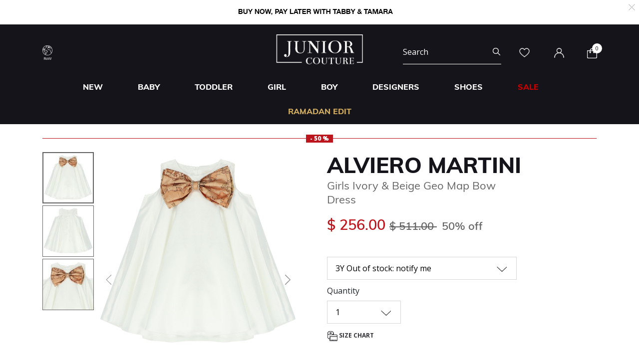

--- FILE ---
content_type: text/html;charset=UTF-8
request_url: https://www.juniorcouture.com/on/demandware.store/Sites-JuniorCouture-Site/en/CQRecomm-Start
body_size: 5228
content:
    <div class="recommendations js-enstein-recommendation" data-recommendation-id="faa9daf514892f10ad2adaabf2">
        <div class="row head-text">
            <div class="col-12">
                <h3 class="text-center carousel-title">Curated For You</h3>
            </div>
        </div>
        <div class="col-12 product-tile-info slot-carousel">
            
                <div class="product-carousel__item-wrapper" >
                    <!-- CQuotient Activity Tracking (viewReco-cquotient.js) -->
<script type="text/javascript">//<!--
/* <![CDATA[ */
(function(){
try {
	if(window.CQuotient) {
		var cq_params = {};
		cq_params.cookieId = window.CQuotient.getCQCookieId();
		cq_params.userId = window.CQuotient.getCQUserId();
		cq_params.emailId = CQuotient.getCQHashedEmail();
		cq_params.loginId = CQuotient.getCQHashedLogin();
		cq_params.accumulate = true;
		cq_params.products = [{
			id: 'ALV-2546V0616',
			sku: '',
			type: 'vgroup',
			alt_id: 'ALV-2546V0616-SABLE'
		}];
		cq_params.recommenderName = 'product-to-product';
		cq_params.realm = "BGHV";
		cq_params.siteId = "JuniorCouture";
		cq_params.instanceType = "prd";
		cq_params.locale = window.CQuotient.locale;
		cq_params.slotId = 'pdp-similar-recommendations';
		cq_params.slotConfigId = 'curated-products';
		cq_params.slotConfigTemplate = 'slots\/recommendation\/pdpRecommendations.isml';
		if(window.CQuotient.sendActivity)
			window.CQuotient.sendActivity( CQuotient.clientId, 'viewReco', cq_params );
		else
			window.CQuotient.activities.push( {activityType: 'viewReco', parameters: cq_params} );
	}
} catch(err) {}
})();
/* ]]> */
// -->
</script>
<script type="text/javascript">//<!--
/* <![CDATA[ (viewProduct-active_data.js) */
dw.ac._capture({id: "ALV-2546V0616-SABLE", type: "recommendation"});
/* ]]> */
// -->
</script>
                        

<div class="product" data-pid="ALV-2546V0616-SABLE" 
data-name="Girls Ivory Geo Map Dress" 
data-price="228.00"
data-brand="Alviero Martini"
data-category="girl-dresses-special_occasion"
data-position=""
data-currency="USD"
data-list="Search Results"
>
    <div class="product-tile">
    <!-- dwMarker="product" dwContentID="d14cf6ae06e4fbaca6b8ef057a" -->
    
    

    <div class="image-container">
    <a href="/en/alviero-martini-girls-ivory-geo-map-dress/ALV-2546V0616-SABLE.html">
        <img class="tile-image"
             src="https://www.juniorcouture.com/dw/image/v2/BGHV_PRD/on/demandware.static/-/Sites-master-catalog/default/dw789a610c/images/ALV-2546V0616/2546V0616_GOLD_A.jpg?sw=350&amp;sh=350"
             alt="Girls Ivory Geo Map Dress"
             title="Alviero Martini Girls Ivory Geo Map Dress, 1"
             data-firstsrc="https://www.juniorcouture.com/dw/image/v2/BGHV_PRD/on/demandware.static/-/Sites-master-catalog/default/dw789a610c/images/ALV-2546V0616/2546V0616_GOLD_A.jpg?sw=350&amp;sh=350"
             data-secondsrc="https://www.juniorcouture.com/dw/image/v2/BGHV_PRD/on/demandware.static/-/Sites-master-catalog/default/dwf59ca2e5/images/ALV-2546V0616/2546V0616_GOLD_b.jpg?sw=350&amp;sh=350"
             itemprop="image"
             fetchpriority=high
             loading="eager"/>

        
            <img class="tile-image-sec"
                alt="Girls Ivory Geo Map Dress"
                title="Girls Ivory Geo Map Dress, 1"
                src="https://www.juniorcouture.com/dw/image/v2/BGHV_PRD/on/demandware.static/-/Sites-master-catalog/default/dwf59ca2e5/images/ALV-2546V0616/2546V0616_GOLD_b.jpg?sw=350&amp;sh=350"
                itemprop="image"
                loading="lazy"/>
        
    </a>
    
    
        
        <span class="cs-link quick-add-link d-none">
            <span class="icon-plus"></span>
            Quick Add
        </span>
        <div class="modal available-sizes-modal"  role="dialog" aria-labelledby="availableSizesModal">
    <div class="modal-dialog" role="document">
        <div class="modal-content">
            <div class="modal-header">
                <h2 class="modal-title request-size-title">select Size</h2>
                <button type="button" class="available-sizes close" aria-label="Close"><span>&times;</span></button>
            </div>
            <div class="modal-body">
                
                    <div class="popup-size-wrapper">
                        <div class="available-size">
                            
                                
                                    <div title="" class="size size-select " data-size="4Y" data-miniurl="/on/demandware.store/Sites-JuniorCouture-Site/en/Cart-MiniCartPop" data-url="/on/demandware.store/Sites-JuniorCouture-Site/en/Cart-AddProduct" data-pid="ALV-2546V0616-SABLE-4Y">4Y</div>
                                
                            
                                
                                    <div title="out of stock" class="size size-select disable" data-size="5Y" data-miniurl="/on/demandware.store/Sites-JuniorCouture-Site/en/Cart-MiniCartPop" data-url="/on/demandware.store/Sites-JuniorCouture-Site/en/Cart-AddProduct" data-pid="ALV-2546V0616-SABLE-5Y">5Y</div>
                                
                            
                                
                                    <div title="out of stock" class="size size-select disable" data-size="6Y" data-miniurl="/on/demandware.store/Sites-JuniorCouture-Site/en/Cart-MiniCartPop" data-url="/on/demandware.store/Sites-JuniorCouture-Site/en/Cart-AddProduct" data-pid="ALV-2546V0616-SABLE-6Y">6Y</div>
                                
                            
                                
                                    <div title="out of stock" class="size size-select disable" data-size="8Y" data-miniurl="/on/demandware.store/Sites-JuniorCouture-Site/en/Cart-MiniCartPop" data-url="/on/demandware.store/Sites-JuniorCouture-Site/en/Cart-AddProduct" data-pid="ALV-2546V0616-SABLE-S">8Y</div>
                                
                            
                                
                                    <div title="out of stock" class="size size-select disable" data-size="10Y" data-miniurl="/on/demandware.store/Sites-JuniorCouture-Site/en/Cart-MiniCartPop" data-url="/on/demandware.store/Sites-JuniorCouture-Site/en/Cart-AddProduct" data-pid="ALV-2546V0616-SABLE-M">10Y</div>
                                
                            
                                
                                    <div title="" class="size size-select " data-size="12Y" data-miniurl="/on/demandware.store/Sites-JuniorCouture-Site/en/Cart-MiniCartPop" data-url="/on/demandware.store/Sites-JuniorCouture-Site/en/Cart-AddProduct" data-pid="ALV-2546V0616-SABLE-L">12Y</div>
                                
                            
                                
                                    <div title="out of stock" class="size size-select disable" data-size="14Y" data-miniurl="/on/demandware.store/Sites-JuniorCouture-Site/en/Cart-MiniCartPop" data-url="/on/demandware.store/Sites-JuniorCouture-Site/en/Cart-AddProduct" data-pid="ALV-2546V0616-SABLE-XL">14Y</div>
                                
                            
                        </div>
                        <div class="size-error"></div>
                    </div>
                    <div class="bottom-size"><span class="size-chart">Size Chart</span></div>
                
            </div>
        </div>
    </div>
</div>

    
</div>

    
        <div class="sizes-container">
            <div class="available-sizes">
                <label>Size</label>
                
                    <p><a href="/en/alviero-martini-girls-ivory-geo-map-dress/ALV-2546V0616-SABLE.html?size=4Y">4Y</a></p>
                
                    <p><a href="/en/alviero-martini-girls-ivory-geo-map-dress/ALV-2546V0616-SABLE.html?size=12Y">12Y</a></p>
                
            </div>
        </div>
    

    
        







    <div class="product-tag-container">
        <div class="red-percentage-label product-tag below">
            
            <span>- 50 %</span>
        </div>
    </div>


    

    <div class="tile-body">
        <div class="product-brand muli-extra-font">
            Alviero Martini
        </div>
        <div class="pdp-link">
    <a class="link" href="/en/alviero-martini-girls-ivory-geo-map-dress/ALV-2546V0616-SABLE.html">Girls Ivory Geo Map Dress</a>
</div>


        
        
            
    <div class="price range-price">
        <span class="range">
    
    <span class="price-label-from">From</span>
    
    
    
    <div class="default">
    
    

    <span class="sales has-promotion">
        
            
                <span class="value" content="228.00">
            
        
        
        
        $ 228.00


        </span>
    </span>

    
        
        <del>
            <span class="strike-through list">
                <span class="value" content="456.00">
                    <span class="sr-only">
                        Price reduced from
                    </span>
                    $ 456.00


                    <span class="sr-only">
                        to
                    </span>
                </span>
            </span>
        </del>
        <span class="sales-percentage desktop-cart-only">
            50% off
        </span>
        <span class="sales-percentage">
            50% off
        </span>
    
</div>

</span>

    </div>


        

        <a class="wishlistTile" data-href="/on/demandware.store/Sites-JuniorCouture-Site/en/Wishlist-AddProduct"
            title="Wishlist"
            data-remove-url="/on/demandware.store/Sites-JuniorCouture-Site/en/Wishlist-RemoveProduct"
            data-wishlist-action="add">
            <span class="js-added-to-wishlist d-none">
                <img class="wishlist-icon" src="/on/demandware.static/Sites-JuniorCouture-Site/-/default/dwa289ee7f/icons/wishlist-black.svg" alt="wishlist" />
            </span>
            <span class="js-add-to-wishlist ">
                <img class="wishlist-icon" src="/on/demandware.static/Sites-JuniorCouture-Site/-/default/dw7b998318/icons/wishlist.svg" alt="wishlist" />
            </span>
        </a>
    </div>
    <!-- END_dwmarker -->
</div>

</div>

                    
                </div>
            
                <div class="product-carousel__item-wrapper" >
                    <!-- CQuotient Activity Tracking (viewReco-cquotient.js) -->
<script type="text/javascript">//<!--
/* <![CDATA[ */
(function(){
try {
	if(window.CQuotient) {
		var cq_params = {};
		cq_params.cookieId = window.CQuotient.getCQCookieId();
		cq_params.userId = window.CQuotient.getCQUserId();
		cq_params.emailId = CQuotient.getCQHashedEmail();
		cq_params.loginId = CQuotient.getCQHashedLogin();
		cq_params.accumulate = true;
		cq_params.products = [{
			id: '10006881',
			sku: '',
			type: 'vgroup',
			alt_id: 'ALV-2546V0233R'
		}];
		cq_params.recommenderName = 'product-to-product';
		cq_params.realm = "BGHV";
		cq_params.siteId = "JuniorCouture";
		cq_params.instanceType = "prd";
		cq_params.locale = window.CQuotient.locale;
		cq_params.slotId = 'pdp-similar-recommendations';
		cq_params.slotConfigId = 'curated-products';
		cq_params.slotConfigTemplate = 'slots\/recommendation\/pdpRecommendations.isml';
		if(window.CQuotient.sendActivity)
			window.CQuotient.sendActivity( CQuotient.clientId, 'viewReco', cq_params );
		else
			window.CQuotient.activities.push( {activityType: 'viewReco', parameters: cq_params} );
	}
} catch(err) {}
})();
/* ]]> */
// -->
</script>
<script type="text/javascript">//<!--
/* <![CDATA[ (viewProduct-active_data.js) */
dw.ac._capture({id: "ALV-2546V0233R", type: "recommendation"});
/* ]]> */
// -->
</script>
                        

<div class="product" data-pid="ALV-2546V0233R" 
data-name="Girls Pink Floral Geo Map Dress" 
data-price="174.00"
data-brand="Alviero Martini"
data-category="girl-dresses-short_sleeve_dresses"
data-position=""
data-currency="USD"
data-list="Search Results"
>
    <div class="product-tile">
    <!-- dwMarker="product" dwContentID="d6d1a6c9e8e06f9f3b9947bced" -->
    
    

    <div class="image-container">
    <a href="/en/alviero-martini-girls-pink-floral-geo-map-dress/ALV-2546V0233R.html">
        <img class="tile-image"
             src="https://www.juniorcouture.com/dw/image/v2/BGHV_PRD/on/demandware.static/-/Sites-master-catalog/default/dw50bad49f/images/10006881/ALV-2546V0233R_1.jpg?sw=350&amp;sh=350"
             alt="Girls Pink Floral Geo Map Dress"
             title="Alviero Martini Girls Pink Floral Geo Map Dress, 1"
             data-firstsrc="https://www.juniorcouture.com/dw/image/v2/BGHV_PRD/on/demandware.static/-/Sites-master-catalog/default/dw50bad49f/images/10006881/ALV-2546V0233R_1.jpg?sw=350&amp;sh=350"
             data-secondsrc="https://www.juniorcouture.com/dw/image/v2/BGHV_PRD/on/demandware.static/-/Sites-master-catalog/default/dw01723316/images/10006881/ALV-2546V0233R_2.jpg?sw=350&amp;sh=350"
             itemprop="image"
             fetchpriority=high
             loading="eager"/>

        
            <img class="tile-image-sec"
                alt="Girls Pink Floral Geo Map Dress"
                title="Girls Pink Floral Geo Map Dress, 1"
                src="https://www.juniorcouture.com/dw/image/v2/BGHV_PRD/on/demandware.static/-/Sites-master-catalog/default/dw01723316/images/10006881/ALV-2546V0233R_2.jpg?sw=350&amp;sh=350"
                itemprop="image"
                loading="lazy"/>
        
    </a>
    
    
        
        <span class="cs-link quick-add-link d-none">
            <span class="icon-plus"></span>
            Quick Add
        </span>
        <div class="modal available-sizes-modal"  role="dialog" aria-labelledby="availableSizesModal">
    <div class="modal-dialog" role="document">
        <div class="modal-content">
            <div class="modal-header">
                <h2 class="modal-title request-size-title">select Size</h2>
                <button type="button" class="available-sizes close" aria-label="Close"><span>&times;</span></button>
            </div>
            <div class="modal-body">
                
                    <div class="popup-size-wrapper">
                        <div class="available-size">
                            
                                
                                    <div title="" class="size size-select " data-size="4Y" data-miniurl="/on/demandware.store/Sites-JuniorCouture-Site/en/Cart-MiniCartPop" data-url="/on/demandware.store/Sites-JuniorCouture-Site/en/Cart-AddProduct" data-pid="ALV-2546V0233R-3-4">4Y</div>
                                
                            
                                
                                    <div title="out of stock" class="size size-select disable" data-size="6Y" data-miniurl="/on/demandware.store/Sites-JuniorCouture-Site/en/Cart-MiniCartPop" data-url="/on/demandware.store/Sites-JuniorCouture-Site/en/Cart-AddProduct" data-pid="ALV-2546V0233R-5-6">6Y</div>
                                
                            
                                
                                    <div title="out of stock" class="size size-select disable" data-size="8Y" data-miniurl="/on/demandware.store/Sites-JuniorCouture-Site/en/Cart-MiniCartPop" data-url="/on/demandware.store/Sites-JuniorCouture-Site/en/Cart-AddProduct" data-pid="ALV-2546V0233R-7-8">8Y</div>
                                
                            
                                
                                    <div title="out of stock" class="size size-select disable" data-size="10Y" data-miniurl="/on/demandware.store/Sites-JuniorCouture-Site/en/Cart-MiniCartPop" data-url="/on/demandware.store/Sites-JuniorCouture-Site/en/Cart-AddProduct" data-pid="ALV-2546V0233R-9-10">10Y</div>
                                
                            
                                
                                    <div title="out of stock" class="size size-select disable" data-size="12Y" data-miniurl="/on/demandware.store/Sites-JuniorCouture-Site/en/Cart-MiniCartPop" data-url="/on/demandware.store/Sites-JuniorCouture-Site/en/Cart-AddProduct" data-pid="ALV-2546V0233R-11-12">12Y</div>
                                
                            
                                
                                    <div title="out of stock" class="size size-select disable" data-size="14Y" data-miniurl="/on/demandware.store/Sites-JuniorCouture-Site/en/Cart-MiniCartPop" data-url="/on/demandware.store/Sites-JuniorCouture-Site/en/Cart-AddProduct" data-pid="ALV-2546V0233R-13-14">14Y</div>
                                
                            
                        </div>
                        <div class="size-error"></div>
                    </div>
                    <div class="bottom-size"><span class="size-chart">Size Chart</span></div>
                
            </div>
        </div>
    </div>
</div>

    
</div>

    
        <div class="sizes-container">
            <div class="available-sizes">
                <label>Size</label>
                
                    <p><a href="/en/alviero-martini-girls-pink-floral-geo-map-dress/ALV-2546V0233R.html?size=4Y">4Y</a></p>
                
            </div>
        </div>
    

    
        







    <div class="product-tag-container">
        <div class="red-percentage-label product-tag below">
            
            <span>- 50 %</span>
        </div>
    </div>


    

    <div class="tile-body">
        <div class="product-brand muli-extra-font">
            Alviero Martini
        </div>
        <div class="pdp-link">
    <a class="link" href="/en/alviero-martini-girls-pink-floral-geo-map-dress/ALV-2546V0233R.html">Girls Pink Floral Geo Map Dress</a>
</div>


        
        
            
    
        <div class="price has-promotion">
            
            <div class="default">
    
    

    <span class="sales has-promotion">
        
        
        
            <span class="value" content="174.00">
        
        $ 174.00


        </span>
    </span>

    
        
        <del>
            <span class="strike-through list">
                <span class="value" content="347.00">
                    <span class="sr-only">
                        Price reduced from
                    </span>
                    $ 347.00


                    <span class="sr-only">
                        to
                    </span>
                </span>
            </span>
        </del>
        <span class="sales-percentage desktop-cart-only">
            50% off
        </span>
        <span class="sales-percentage">
            50% off
        </span>
    
</div>

        </div>
    


        

        <a class="wishlistTile" data-href="/on/demandware.store/Sites-JuniorCouture-Site/en/Wishlist-AddProduct"
            title="Wishlist"
            data-remove-url="/on/demandware.store/Sites-JuniorCouture-Site/en/Wishlist-RemoveProduct"
            data-wishlist-action="add">
            <span class="js-added-to-wishlist d-none">
                <img class="wishlist-icon" src="/on/demandware.static/Sites-JuniorCouture-Site/-/default/dwa289ee7f/icons/wishlist-black.svg" alt="wishlist" />
            </span>
            <span class="js-add-to-wishlist ">
                <img class="wishlist-icon" src="/on/demandware.static/Sites-JuniorCouture-Site/-/default/dw7b998318/icons/wishlist.svg" alt="wishlist" />
            </span>
        </a>
    </div>
    <!-- END_dwmarker -->
</div>

</div>

                    
                </div>
            
                <div class="product-carousel__item-wrapper" >
                    <!-- CQuotient Activity Tracking (viewReco-cquotient.js) -->
<script type="text/javascript">//<!--
/* <![CDATA[ */
(function(){
try {
	if(window.CQuotient) {
		var cq_params = {};
		cq_params.cookieId = window.CQuotient.getCQCookieId();
		cq_params.userId = window.CQuotient.getCQUserId();
		cq_params.emailId = CQuotient.getCQHashedEmail();
		cq_params.loginId = CQuotient.getCQHashedLogin();
		cq_params.accumulate = true;
		cq_params.products = [{
			id: 'ALV-2546V0640',
			sku: '',
			type: 'vgroup',
			alt_id: 'ALV-2546V0640-GEOIST'
		}];
		cq_params.recommenderName = 'product-to-product';
		cq_params.realm = "BGHV";
		cq_params.siteId = "JuniorCouture";
		cq_params.instanceType = "prd";
		cq_params.locale = window.CQuotient.locale;
		cq_params.slotId = 'pdp-similar-recommendations';
		cq_params.slotConfigId = 'curated-products';
		cq_params.slotConfigTemplate = 'slots\/recommendation\/pdpRecommendations.isml';
		if(window.CQuotient.sendActivity)
			window.CQuotient.sendActivity( CQuotient.clientId, 'viewReco', cq_params );
		else
			window.CQuotient.activities.push( {activityType: 'viewReco', parameters: cq_params} );
	}
} catch(err) {}
})();
/* ]]> */
// -->
</script>
<script type="text/javascript">//<!--
/* <![CDATA[ (viewProduct-active_data.js) */
dw.ac._capture({id: "ALV-2546V0640-GEOIST", type: "recommendation"});
/* ]]> */
// -->
</script>
                        

<div class="product" data-pid="ALV-2546V0640-GEOIST" 
data-name="Girls White &amp; Beige Logo Dress" 
data-price="218.00"
data-brand="Alviero Martini"
data-category="girl-dresses-special_occasion"
data-position=""
data-currency="USD"
data-list="Search Results"
>
    <div class="product-tile">
    <!-- dwMarker="product" dwContentID="d72eba6e9463ba72ca75d773ec" -->
    
    

    <div class="image-container">
    <a href="/en/alviero-martini-girls-white-beige-logo-dress/ALV-2546V0640-GEOIST.html">
        <img class="tile-image"
             src="https://www.juniorcouture.com/dw/image/v2/BGHV_PRD/on/demandware.static/-/Sites-master-catalog/default/dw9ffb2628/images/ALV-2546V0640/2546V0640_GEO_IST_ARABIC_A.jpg?sw=350&amp;sh=350"
             alt="Girls White &amp; Beige Logo Dress"
             title="Alviero Martini Girls White &amp; Beige Logo Dress, 1"
             data-firstsrc="https://www.juniorcouture.com/dw/image/v2/BGHV_PRD/on/demandware.static/-/Sites-master-catalog/default/dw9ffb2628/images/ALV-2546V0640/2546V0640_GEO_IST_ARABIC_A.jpg?sw=350&amp;sh=350"
             data-secondsrc="https://www.juniorcouture.com/dw/image/v2/BGHV_PRD/on/demandware.static/-/Sites-master-catalog/default/dwbf2b7a00/images/ALV-2546V0640/2546V0640_GEO_IST_ARABIC_B.jpg?sw=350&amp;sh=350"
             itemprop="image"
             fetchpriority=high
             loading="eager"/>

        
            <img class="tile-image-sec"
                alt="Girls White &amp; Beige Logo Dress"
                title="Girls White &amp; Beige Logo Dress, 1"
                src="https://www.juniorcouture.com/dw/image/v2/BGHV_PRD/on/demandware.static/-/Sites-master-catalog/default/dwbf2b7a00/images/ALV-2546V0640/2546V0640_GEO_IST_ARABIC_B.jpg?sw=350&amp;sh=350"
                itemprop="image"
                loading="lazy"/>
        
    </a>
    
    
        
        <span class="cs-link quick-add-link d-none">
            <span class="icon-plus"></span>
            Quick Add
        </span>
        <div class="modal available-sizes-modal"  role="dialog" aria-labelledby="availableSizesModal">
    <div class="modal-dialog" role="document">
        <div class="modal-content">
            <div class="modal-header">
                <h2 class="modal-title request-size-title">select Size</h2>
                <button type="button" class="available-sizes close" aria-label="Close"><span>&times;</span></button>
            </div>
            <div class="modal-body">
                
                    <div class="popup-size-wrapper">
                        <div class="available-size">
                            
                                
                                    <div title="" class="size size-select " data-size="4Y" data-miniurl="/on/demandware.store/Sites-JuniorCouture-Site/en/Cart-MiniCartPop" data-url="/on/demandware.store/Sites-JuniorCouture-Site/en/Cart-AddProduct" data-pid="ALV-2546V0640-GEOIST-4Y">4Y</div>
                                
                            
                                
                                    <div title="" class="size size-select " data-size="5Y" data-miniurl="/on/demandware.store/Sites-JuniorCouture-Site/en/Cart-MiniCartPop" data-url="/on/demandware.store/Sites-JuniorCouture-Site/en/Cart-AddProduct" data-pid="ALV-2546V0640-GEOIST-5Y">5Y</div>
                                
                            
                                
                                    <div title="out of stock" class="size size-select disable" data-size="6Y" data-miniurl="/on/demandware.store/Sites-JuniorCouture-Site/en/Cart-MiniCartPop" data-url="/on/demandware.store/Sites-JuniorCouture-Site/en/Cart-AddProduct" data-pid="ALV-2546V0640-GEOIST-6Y">6Y</div>
                                
                            
                                
                                    <div title="out of stock" class="size size-select disable" data-size="8Y" data-miniurl="/on/demandware.store/Sites-JuniorCouture-Site/en/Cart-MiniCartPop" data-url="/on/demandware.store/Sites-JuniorCouture-Site/en/Cart-AddProduct" data-pid="ALV-2546V0640-GEOIST-S">8Y</div>
                                
                            
                                
                                    <div title="out of stock" class="size size-select disable" data-size="10Y" data-miniurl="/on/demandware.store/Sites-JuniorCouture-Site/en/Cart-MiniCartPop" data-url="/on/demandware.store/Sites-JuniorCouture-Site/en/Cart-AddProduct" data-pid="ALV-2546V0640-GEOIST-M">10Y</div>
                                
                            
                                
                                    <div title="out of stock" class="size size-select disable" data-size="12Y" data-miniurl="/on/demandware.store/Sites-JuniorCouture-Site/en/Cart-MiniCartPop" data-url="/on/demandware.store/Sites-JuniorCouture-Site/en/Cart-AddProduct" data-pid="ALV-2546V0640-GEOIST-L">12Y</div>
                                
                            
                                
                                    <div title="out of stock" class="size size-select disable" data-size="14Y" data-miniurl="/on/demandware.store/Sites-JuniorCouture-Site/en/Cart-MiniCartPop" data-url="/on/demandware.store/Sites-JuniorCouture-Site/en/Cart-AddProduct" data-pid="ALV-2546V0640-GEOIST-XL">14Y</div>
                                
                            
                        </div>
                        <div class="size-error"></div>
                    </div>
                    <div class="bottom-size"><span class="size-chart">Size Chart</span></div>
                
            </div>
        </div>
    </div>
</div>

    
</div>

    
        <div class="sizes-container">
            <div class="available-sizes">
                <label>Size</label>
                
                    <p><a href="/en/alviero-martini-girls-white-beige-logo-dress/ALV-2546V0640-GEOIST.html?size=4Y">4Y</a></p>
                
                    <p><a href="/en/alviero-martini-girls-white-beige-logo-dress/ALV-2546V0640-GEOIST.html?size=5Y">5Y</a></p>
                
            </div>
        </div>
    

    
        







    <div class="product-tag-container">
        <div class="red-percentage-label product-tag below">
            
            <span>- 50 %</span>
        </div>
    </div>


    

    <div class="tile-body">
        <div class="product-brand muli-extra-font">
            Alviero Martini
        </div>
        <div class="pdp-link">
    <a class="link" href="/en/alviero-martini-girls-white-beige-logo-dress/ALV-2546V0640-GEOIST.html">Girls White &amp; Beige Logo Dress</a>
</div>


        
        
            
    
        <div class="price has-promotion">
            
            <div class="default">
    
    

    <span class="sales has-promotion">
        
        
        
            <span class="value" content="218.00">
        
        $ 218.00


        </span>
    </span>

    
        
        <del>
            <span class="strike-through list">
                <span class="value" content="436.00">
                    <span class="sr-only">
                        Price reduced from
                    </span>
                    $ 436.00


                    <span class="sr-only">
                        to
                    </span>
                </span>
            </span>
        </del>
        <span class="sales-percentage desktop-cart-only">
            50% off
        </span>
        <span class="sales-percentage">
            50% off
        </span>
    
</div>

        </div>
    


        

        <a class="wishlistTile" data-href="/on/demandware.store/Sites-JuniorCouture-Site/en/Wishlist-AddProduct"
            title="Wishlist"
            data-remove-url="/on/demandware.store/Sites-JuniorCouture-Site/en/Wishlist-RemoveProduct"
            data-wishlist-action="add">
            <span class="js-added-to-wishlist d-none">
                <img class="wishlist-icon" src="/on/demandware.static/Sites-JuniorCouture-Site/-/default/dwa289ee7f/icons/wishlist-black.svg" alt="wishlist" />
            </span>
            <span class="js-add-to-wishlist ">
                <img class="wishlist-icon" src="/on/demandware.static/Sites-JuniorCouture-Site/-/default/dw7b998318/icons/wishlist.svg" alt="wishlist" />
            </span>
        </a>
    </div>
    <!-- END_dwmarker -->
</div>

</div>

                    
                </div>
            
                <div class="product-carousel__item-wrapper" >
                    <!-- CQuotient Activity Tracking (viewReco-cquotient.js) -->
<script type="text/javascript">//<!--
/* <![CDATA[ */
(function(){
try {
	if(window.CQuotient) {
		var cq_params = {};
		cq_params.cookieId = window.CQuotient.getCQCookieId();
		cq_params.userId = window.CQuotient.getCQUserId();
		cq_params.emailId = CQuotient.getCQHashedEmail();
		cq_params.loginId = CQuotient.getCQHashedLogin();
		cq_params.accumulate = true;
		cq_params.products = [{
			id: 'ALV-2546V0636',
			sku: '',
			type: 'vgroup',
			alt_id: 'ALV-2546V0636-GEOIST'
		}];
		cq_params.recommenderName = 'product-to-product';
		cq_params.realm = "BGHV";
		cq_params.siteId = "JuniorCouture";
		cq_params.instanceType = "prd";
		cq_params.locale = window.CQuotient.locale;
		cq_params.slotId = 'pdp-similar-recommendations';
		cq_params.slotConfigId = 'curated-products';
		cq_params.slotConfigTemplate = 'slots\/recommendation\/pdpRecommendations.isml';
		if(window.CQuotient.sendActivity)
			window.CQuotient.sendActivity( CQuotient.clientId, 'viewReco', cq_params );
		else
			window.CQuotient.activities.push( {activityType: 'viewReco', parameters: cq_params} );
	}
} catch(err) {}
})();
/* ]]> */
// -->
</script>
<script type="text/javascript">//<!--
/* <![CDATA[ (viewProduct-active_data.js) */
dw.ac._capture({id: "ALV-2546V0636-GEOIST", type: "recommendation"});
/* ]]> */
// -->
</script>
                        

<div class="product" data-pid="ALV-2546V0636-GEOIST" 
data-name="Girls White &amp; Beige Logo Dress" 
data-price="280.00"
data-brand="Alviero Martini"
data-category="girl-dresses-special_occasion"
data-position=""
data-currency="USD"
data-list="Search Results"
>
    <div class="product-tile">
    <!-- dwMarker="product" dwContentID="9583018410bf41487738efb765" -->
    
    

    <div class="image-container">
    <a href="/en/alviero-martini-girls-white-beige-logo-dress/ALV-2546V0636-GEOIST.html">
        <img class="tile-image"
             src="https://www.juniorcouture.com/dw/image/v2/BGHV_PRD/on/demandware.static/-/Sites-master-catalog/default/dwfe994ca3/images/ALV-2546V0636/2546V0636-GEOIST_a.jpg?sw=350&amp;sh=350"
             alt="Girls White &amp; Beige Logo Dress"
             title="Alviero Martini Girls White &amp; Beige Logo Dress, 1"
             data-firstsrc="https://www.juniorcouture.com/dw/image/v2/BGHV_PRD/on/demandware.static/-/Sites-master-catalog/default/dwfe994ca3/images/ALV-2546V0636/2546V0636-GEOIST_a.jpg?sw=350&amp;sh=350"
             data-secondsrc="https://www.juniorcouture.com/dw/image/v2/BGHV_PRD/on/demandware.static/-/Sites-master-catalog/default/dw09565a31/images/ALV-2546V0636/2546V0636-GEOIST_b.jpg?sw=350&amp;sh=350"
             itemprop="image"
             fetchpriority=high
             loading="eager"/>

        
            <img class="tile-image-sec"
                alt="Girls White &amp; Beige Logo Dress"
                title="Girls White &amp; Beige Logo Dress, 1"
                src="https://www.juniorcouture.com/dw/image/v2/BGHV_PRD/on/demandware.static/-/Sites-master-catalog/default/dw09565a31/images/ALV-2546V0636/2546V0636-GEOIST_b.jpg?sw=350&amp;sh=350"
                itemprop="image"
                loading="lazy"/>
        
    </a>
    
    
        
        <span class="cs-link quick-add-link d-none">
            <span class="icon-plus"></span>
            Quick Add
        </span>
        <div class="modal available-sizes-modal"  role="dialog" aria-labelledby="availableSizesModal">
    <div class="modal-dialog" role="document">
        <div class="modal-content">
            <div class="modal-header">
                <h2 class="modal-title request-size-title">select Size</h2>
                <button type="button" class="available-sizes close" aria-label="Close"><span>&times;</span></button>
            </div>
            <div class="modal-body">
                
                    <div class="popup-size-wrapper">
                        <div class="available-size">
                            
                                
                                    <div title="out of stock" class="size size-select disable" data-size="4Y" data-miniurl="/on/demandware.store/Sites-JuniorCouture-Site/en/Cart-MiniCartPop" data-url="/on/demandware.store/Sites-JuniorCouture-Site/en/Cart-AddProduct" data-pid="ALV-2546V0636-GEOIST-4Y">4Y</div>
                                
                            
                                
                                    <div title="" class="size size-select " data-size="5Y" data-miniurl="/on/demandware.store/Sites-JuniorCouture-Site/en/Cart-MiniCartPop" data-url="/on/demandware.store/Sites-JuniorCouture-Site/en/Cart-AddProduct" data-pid="ALV-2546V0636-GEOIST-5Y">5Y</div>
                                
                            
                                
                                    <div title="" class="size size-select " data-size="6Y" data-miniurl="/on/demandware.store/Sites-JuniorCouture-Site/en/Cart-MiniCartPop" data-url="/on/demandware.store/Sites-JuniorCouture-Site/en/Cart-AddProduct" data-pid="ALV-2546V0636-GEOIST-6Y">6Y</div>
                                
                            
                                
                                    <div title="out of stock" class="size size-select disable" data-size="8Y" data-miniurl="/on/demandware.store/Sites-JuniorCouture-Site/en/Cart-MiniCartPop" data-url="/on/demandware.store/Sites-JuniorCouture-Site/en/Cart-AddProduct" data-pid="ALV-2546V0636-GEOIST-S">8Y</div>
                                
                            
                                
                                    <div title="" class="size size-select " data-size="10Y" data-miniurl="/on/demandware.store/Sites-JuniorCouture-Site/en/Cart-MiniCartPop" data-url="/on/demandware.store/Sites-JuniorCouture-Site/en/Cart-AddProduct" data-pid="ALV-2546V0636-GEOIST-M">10Y</div>
                                
                            
                                
                                    <div title="out of stock" class="size size-select disable" data-size="12Y" data-miniurl="/on/demandware.store/Sites-JuniorCouture-Site/en/Cart-MiniCartPop" data-url="/on/demandware.store/Sites-JuniorCouture-Site/en/Cart-AddProduct" data-pid="ALV-2546V0636-GEOIST-L">12Y</div>
                                
                            
                                
                                    <div title="out of stock" class="size size-select disable" data-size="14Y" data-miniurl="/on/demandware.store/Sites-JuniorCouture-Site/en/Cart-MiniCartPop" data-url="/on/demandware.store/Sites-JuniorCouture-Site/en/Cart-AddProduct" data-pid="ALV-2546V0636-GEOIST-XL">14Y</div>
                                
                            
                        </div>
                        <div class="size-error"></div>
                    </div>
                    <div class="bottom-size"><span class="size-chart">Size Chart</span></div>
                
            </div>
        </div>
    </div>
</div>

    
</div>

    
        <div class="sizes-container">
            <div class="available-sizes">
                <label>Size</label>
                
                    <p><a href="/en/alviero-martini-girls-white-beige-logo-dress/ALV-2546V0636-GEOIST.html?size=5Y">5Y</a></p>
                
                    <p><a href="/en/alviero-martini-girls-white-beige-logo-dress/ALV-2546V0636-GEOIST.html?size=6Y">6Y</a></p>
                
                    <p><a href="/en/alviero-martini-girls-white-beige-logo-dress/ALV-2546V0636-GEOIST.html?size=10Y">10Y</a></p>
                
            </div>
        </div>
    

    
        







    <div class="product-tag-container">
        <div class="red-percentage-label product-tag below">
            
            <span>- 50 %</span>
        </div>
    </div>


    

    <div class="tile-body">
        <div class="product-brand muli-extra-font">
            Alviero Martini
        </div>
        <div class="pdp-link">
    <a class="link" href="/en/alviero-martini-girls-white-beige-logo-dress/ALV-2546V0636-GEOIST.html">Girls White &amp; Beige Logo Dress</a>
</div>


        
        
            
    <div class="price range-price">
        <span class="range">
    
    <span class="price-label-from">From</span>
    
    
    
    <div class="default">
    
    

    <span class="sales has-promotion">
        
            
                <span class="value" content="280.00">
                
            
        
        
        
        $ 280.00


        </span>
    </span>

    
        
        <del>
            <span class="strike-through list">
                <span class="value" content="607.00">
                    <span class="sr-only">
                        Price reduced from
                    </span>
                    $ 607.00


                    <span class="sr-only">
                        to
                    </span>
                </span>
            </span>
        </del>
        <span class="sales-percentage desktop-cart-only">
            50% off
        </span>
        <span class="sales-percentage">
            50% off
        </span>
    
</div>

</span>

    </div>


        

        <a class="wishlistTile" data-href="/on/demandware.store/Sites-JuniorCouture-Site/en/Wishlist-AddProduct"
            title="Wishlist"
            data-remove-url="/on/demandware.store/Sites-JuniorCouture-Site/en/Wishlist-RemoveProduct"
            data-wishlist-action="add">
            <span class="js-added-to-wishlist d-none">
                <img class="wishlist-icon" src="/on/demandware.static/Sites-JuniorCouture-Site/-/default/dwa289ee7f/icons/wishlist-black.svg" alt="wishlist" />
            </span>
            <span class="js-add-to-wishlist ">
                <img class="wishlist-icon" src="/on/demandware.static/Sites-JuniorCouture-Site/-/default/dw7b998318/icons/wishlist.svg" alt="wishlist" />
            </span>
        </a>
    </div>
    <!-- END_dwmarker -->
</div>

</div>

                    
                </div>
            
                <div class="product-carousel__item-wrapper" >
                    <!-- CQuotient Activity Tracking (viewReco-cquotient.js) -->
<script type="text/javascript">//<!--
/* <![CDATA[ */
(function(){
try {
	if(window.CQuotient) {
		var cq_params = {};
		cq_params.cookieId = window.CQuotient.getCQCookieId();
		cq_params.userId = window.CQuotient.getCQUserId();
		cq_params.emailId = CQuotient.getCQHashedEmail();
		cq_params.loginId = CQuotient.getCQHashedLogin();
		cq_params.accumulate = true;
		cq_params.products = [{
			id: '10017362',
			sku: '',
			type: 'vgroup',
			alt_id: 'ALV-2541V0457-GEOBEIGE-GEOIST'
		}];
		cq_params.recommenderName = 'product-to-product';
		cq_params.realm = "BGHV";
		cq_params.siteId = "JuniorCouture";
		cq_params.instanceType = "prd";
		cq_params.locale = window.CQuotient.locale;
		cq_params.slotId = 'pdp-similar-recommendations';
		cq_params.slotConfigId = 'curated-products';
		cq_params.slotConfigTemplate = 'slots\/recommendation\/pdpRecommendations.isml';
		if(window.CQuotient.sendActivity)
			window.CQuotient.sendActivity( CQuotient.clientId, 'viewReco', cq_params );
		else
			window.CQuotient.activities.push( {activityType: 'viewReco', parameters: cq_params} );
	}
} catch(err) {}
})();
/* ]]> */
// -->
</script>
<script type="text/javascript">//<!--
/* <![CDATA[ (viewProduct-active_data.js) */
dw.ac._capture({id: "ALV-2541V0457-GEOBEIGE-GEOIST", type: "recommendation"});
/* ]]> */
// -->
</script>
                        

<div class="product" data-pid="ALV-2541V0457-GEOBEIGE-GEOIST" 
data-name="Girls Beige Geo Map Logo Dress" 
data-price="239.00"
data-brand="Alviero Martini"
data-category="designers-alviero_martini"
data-position=""
data-currency="USD"
data-list="Search Results"
>
    <div class="product-tile">
    <!-- dwMarker="product" dwContentID="fbc57c820cc0df7a54eeb6d355" -->
    
    

    <div class="image-container">
    <a href="/en/alviero-martini-girls-beige-geo-map-logo-dress/ALV-2541V0457-GEOBEIGE-GEOIST.html">
        <img class="tile-image"
             src="https://www.juniorcouture.com/dw/image/v2/BGHV_PRD/on/demandware.static/-/Sites-master-catalog/default/dwa5957b1c/images/10017362/ALV-2541V0457-GEOBEIGE--GEOIST_1.jpg?sw=350&amp;sh=350"
             alt="Girls Beige Geo Map Logo Dress"
             title="Alviero Martini Girls Beige Geo Map Logo Dress, 1"
             data-firstsrc="https://www.juniorcouture.com/dw/image/v2/BGHV_PRD/on/demandware.static/-/Sites-master-catalog/default/dwa5957b1c/images/10017362/ALV-2541V0457-GEOBEIGE--GEOIST_1.jpg?sw=350&amp;sh=350"
             data-secondsrc="https://www.juniorcouture.com/dw/image/v2/BGHV_PRD/on/demandware.static/-/Sites-master-catalog/default/dwf5596e87/images/10017362/ALV-2541V0457-GEOBEIGE--GEOIST_2.jpg?sw=350&amp;sh=350"
             itemprop="image"
             fetchpriority=high
             loading="eager"/>

        
            <img class="tile-image-sec"
                alt="Girls Beige Geo Map Logo Dress"
                title="Girls Beige Geo Map Logo Dress, 1"
                src="https://www.juniorcouture.com/dw/image/v2/BGHV_PRD/on/demandware.static/-/Sites-master-catalog/default/dwf5596e87/images/10017362/ALV-2541V0457-GEOBEIGE--GEOIST_2.jpg?sw=350&amp;sh=350"
                itemprop="image"
                loading="lazy"/>
        
    </a>
    
    
        
        <span class="cs-link quick-add-link d-none">
            <span class="icon-plus"></span>
            Quick Add
        </span>
        <div class="modal available-sizes-modal"  role="dialog" aria-labelledby="availableSizesModal">
    <div class="modal-dialog" role="document">
        <div class="modal-content">
            <div class="modal-header">
                <h2 class="modal-title request-size-title">select Size</h2>
                <button type="button" class="available-sizes close" aria-label="Close"><span>&times;</span></button>
            </div>
            <div class="modal-body">
                
                    <div class="popup-size-wrapper">
                        <div class="available-size">
                            
                                
                                    <div title="" class="size size-select " data-size="4Y" data-miniurl="/on/demandware.store/Sites-JuniorCouture-Site/en/Cart-MiniCartPop" data-url="/on/demandware.store/Sites-JuniorCouture-Site/en/Cart-AddProduct" data-pid="ALV-2541V0457-GEOBEIGE-GEOIST-4">4Y</div>
                                
                            
                                
                                    <div title="" class="size size-select " data-size="5Y" data-miniurl="/on/demandware.store/Sites-JuniorCouture-Site/en/Cart-MiniCartPop" data-url="/on/demandware.store/Sites-JuniorCouture-Site/en/Cart-AddProduct" data-pid="ALV-2541V0457-GEOBEIGE-GEOIST-5">5Y</div>
                                
                            
                                
                                    <div title="out of stock" class="size size-select disable" data-size="6Y" data-miniurl="/on/demandware.store/Sites-JuniorCouture-Site/en/Cart-MiniCartPop" data-url="/on/demandware.store/Sites-JuniorCouture-Site/en/Cart-AddProduct" data-pid="ALV-2541V0457-GEOBEIGE-GEOIST-6">6Y</div>
                                
                            
                                
                                    <div title="" class="size size-select " data-size="8Y" data-miniurl="/on/demandware.store/Sites-JuniorCouture-Site/en/Cart-MiniCartPop" data-url="/on/demandware.store/Sites-JuniorCouture-Site/en/Cart-AddProduct" data-pid="ALV-2541V0457-GEOBEIGE-GEOIST-8-S">8Y</div>
                                
                            
                                
                                    <div title="out of stock" class="size size-select disable" data-size="10Y" data-miniurl="/on/demandware.store/Sites-JuniorCouture-Site/en/Cart-MiniCartPop" data-url="/on/demandware.store/Sites-JuniorCouture-Site/en/Cart-AddProduct" data-pid="ALV-2541V0457-GEOBEIGE-GEOIST-10-M">10Y</div>
                                
                            
                                
                                    <div title="out of stock" class="size size-select disable" data-size="12Y" data-miniurl="/on/demandware.store/Sites-JuniorCouture-Site/en/Cart-MiniCartPop" data-url="/on/demandware.store/Sites-JuniorCouture-Site/en/Cart-AddProduct" data-pid="ALV-2541V0457-GEOBEIGE-GEOIST-12-L">12Y</div>
                                
                            
                                
                                    <div title="" class="size size-select " data-size="14Y" data-miniurl="/on/demandware.store/Sites-JuniorCouture-Site/en/Cart-MiniCartPop" data-url="/on/demandware.store/Sites-JuniorCouture-Site/en/Cart-AddProduct" data-pid="ALV-2541V0457-GEOBEIGE-GEOIST-14-XL">14Y</div>
                                
                            
                        </div>
                        <div class="size-error"></div>
                    </div>
                    <div class="bottom-size"><span class="size-chart">Size Chart</span></div>
                
            </div>
        </div>
    </div>
</div>

    
</div>

    
        <div class="sizes-container">
            <div class="available-sizes">
                <label>Size</label>
                
                    <p><a href="/en/alviero-martini-girls-beige-geo-map-logo-dress/ALV-2541V0457-GEOBEIGE-GEOIST.html?size=4Y">4Y</a></p>
                
                    <p><a href="/en/alviero-martini-girls-beige-geo-map-logo-dress/ALV-2541V0457-GEOBEIGE-GEOIST.html?size=5Y">5Y</a></p>
                
                    <p><a href="/en/alviero-martini-girls-beige-geo-map-logo-dress/ALV-2541V0457-GEOBEIGE-GEOIST.html?size=8Y">8Y</a></p>
                
                    <p><a href="/en/alviero-martini-girls-beige-geo-map-logo-dress/ALV-2541V0457-GEOBEIGE-GEOIST.html?size=14Y">14Y</a></p>
                
            </div>
        </div>
    

    
        







    <div class="product-tag-container">
        <div class="red-percentage-label product-tag below">
            
            <span>- 50 %</span>
        </div>
    </div>


    

    <div class="tile-body">
        <div class="product-brand muli-extra-font">
            Alviero Martini
        </div>
        <div class="pdp-link">
    <a class="link" href="/en/alviero-martini-girls-beige-geo-map-logo-dress/ALV-2541V0457-GEOBEIGE-GEOIST.html">Girls Beige Geo Map Logo Dress</a>
</div>


        
        
            
    <div class="price range-price">
        <span class="range">
    
    <span class="price-label-from">From</span>
    
    
    
    <div class="default">
    
    

    <span class="sales has-promotion">
        
            
                <span class="value" content="239.00">
            
        
        
        
        $ 239.00


        </span>
    </span>

    
        
        <del>
            <span class="strike-through list">
                <span class="value" content="477.00">
                    <span class="sr-only">
                        Price reduced from
                    </span>
                    $ 477.00


                    <span class="sr-only">
                        to
                    </span>
                </span>
            </span>
        </del>
        <span class="sales-percentage desktop-cart-only">
            50% off
        </span>
        <span class="sales-percentage">
            50% off
        </span>
    
</div>

</span>

    </div>


        

        <a class="wishlistTile" data-href="/on/demandware.store/Sites-JuniorCouture-Site/en/Wishlist-AddProduct"
            title="Wishlist"
            data-remove-url="/on/demandware.store/Sites-JuniorCouture-Site/en/Wishlist-RemoveProduct"
            data-wishlist-action="add">
            <span class="js-added-to-wishlist d-none">
                <img class="wishlist-icon" src="/on/demandware.static/Sites-JuniorCouture-Site/-/default/dwa289ee7f/icons/wishlist-black.svg" alt="wishlist" />
            </span>
            <span class="js-add-to-wishlist ">
                <img class="wishlist-icon" src="/on/demandware.static/Sites-JuniorCouture-Site/-/default/dw7b998318/icons/wishlist.svg" alt="wishlist" />
            </span>
        </a>
    </div>
    <!-- END_dwmarker -->
</div>

</div>

                    
                </div>
            
                <div class="product-carousel__item-wrapper" >
                    <!-- CQuotient Activity Tracking (viewReco-cquotient.js) -->
<script type="text/javascript">//<!--
/* <![CDATA[ */
(function(){
try {
	if(window.CQuotient) {
		var cq_params = {};
		cq_params.cookieId = window.CQuotient.getCQCookieId();
		cq_params.userId = window.CQuotient.getCQUserId();
		cq_params.emailId = CQuotient.getCQHashedEmail();
		cq_params.loginId = CQuotient.getCQHashedLogin();
		cq_params.accumulate = true;
		cq_params.products = [{
			id: '10017350',
			sku: '',
			type: 'vgroup',
			alt_id: 'ALV-2541V0453-GEOBEIGE-GEOIST'
		}];
		cq_params.recommenderName = 'product-to-product';
		cq_params.realm = "BGHV";
		cq_params.siteId = "JuniorCouture";
		cq_params.instanceType = "prd";
		cq_params.locale = window.CQuotient.locale;
		cq_params.slotId = 'pdp-similar-recommendations';
		cq_params.slotConfigId = 'curated-products';
		cq_params.slotConfigTemplate = 'slots\/recommendation\/pdpRecommendations.isml';
		if(window.CQuotient.sendActivity)
			window.CQuotient.sendActivity( CQuotient.clientId, 'viewReco', cq_params );
		else
			window.CQuotient.activities.push( {activityType: 'viewReco', parameters: cq_params} );
	}
} catch(err) {}
})();
/* ]]> */
// -->
</script>
<script type="text/javascript">//<!--
/* <![CDATA[ (viewProduct-active_data.js) */
dw.ac._capture({id: "ALV-2541V0453-GEOBEIGE-GEOIST", type: "recommendation"});
/* ]]> */
// -->
</script>
                        

<div class="product" data-pid="ALV-2541V0453-GEOBEIGE-GEOIST" 
data-name="Girls Beige Geo Map Logo Dress" 
data-price="264.00"
data-brand="Alviero Martini"
data-category="designers-alviero_martini"
data-position=""
data-currency="USD"
data-list="Search Results"
>
    <div class="product-tile">
    <!-- dwMarker="product" dwContentID="dc6adffd912aba87116bb1df2c" -->
    
    

    <div class="image-container">
    <a href="/en/alviero-martini-girls-beige-geo-map-logo-dress/ALV-2541V0453-GEOBEIGE-GEOIST.html">
        <img class="tile-image"
             src="https://www.juniorcouture.com/dw/image/v2/BGHV_PRD/on/demandware.static/-/Sites-master-catalog/default/dwf4024b3b/images/10017350/ALV-2541V0453-GEOBEIGE--GEOIST_1.jpg?sw=350&amp;sh=350"
             alt="Girls Beige Geo Map Logo Dress"
             title="Alviero Martini Girls Beige Geo Map Logo Dress, 1"
             data-firstsrc="https://www.juniorcouture.com/dw/image/v2/BGHV_PRD/on/demandware.static/-/Sites-master-catalog/default/dwf4024b3b/images/10017350/ALV-2541V0453-GEOBEIGE--GEOIST_1.jpg?sw=350&amp;sh=350"
             data-secondsrc="https://www.juniorcouture.com/dw/image/v2/BGHV_PRD/on/demandware.static/-/Sites-master-catalog/default/dweec5b440/images/10017350/ALV-2541V0453-GEOBEIGE--GEOIST_2.jpg?sw=350&amp;sh=350"
             itemprop="image"
             fetchpriority=high
             loading="eager"/>

        
            <img class="tile-image-sec"
                alt="Girls Beige Geo Map Logo Dress"
                title="Girls Beige Geo Map Logo Dress, 1"
                src="https://www.juniorcouture.com/dw/image/v2/BGHV_PRD/on/demandware.static/-/Sites-master-catalog/default/dweec5b440/images/10017350/ALV-2541V0453-GEOBEIGE--GEOIST_2.jpg?sw=350&amp;sh=350"
                itemprop="image"
                loading="lazy"/>
        
    </a>
    
    
        
        <span class="cs-link quick-add-link d-none">
            <span class="icon-plus"></span>
            Quick Add
        </span>
        <div class="modal available-sizes-modal"  role="dialog" aria-labelledby="availableSizesModal">
    <div class="modal-dialog" role="document">
        <div class="modal-content">
            <div class="modal-header">
                <h2 class="modal-title request-size-title">select Size</h2>
                <button type="button" class="available-sizes close" aria-label="Close"><span>&times;</span></button>
            </div>
            <div class="modal-body">
                
                    <div class="popup-size-wrapper">
                        <div class="available-size">
                            
                                
                                    <div title="out of stock" class="size size-select disable" data-size="4Y" data-miniurl="/on/demandware.store/Sites-JuniorCouture-Site/en/Cart-MiniCartPop" data-url="/on/demandware.store/Sites-JuniorCouture-Site/en/Cart-AddProduct" data-pid="ALV-2541V0453-GEOBEIGE-GEOIST-4">4Y</div>
                                
                            
                                
                                    <div title="" class="size size-select " data-size="5Y" data-miniurl="/on/demandware.store/Sites-JuniorCouture-Site/en/Cart-MiniCartPop" data-url="/on/demandware.store/Sites-JuniorCouture-Site/en/Cart-AddProduct" data-pid="ALV-2541V0453-GEOBEIGE-GEOIST-5">5Y</div>
                                
                            
                                
                                    <div title="out of stock" class="size size-select disable" data-size="6Y" data-miniurl="/on/demandware.store/Sites-JuniorCouture-Site/en/Cart-MiniCartPop" data-url="/on/demandware.store/Sites-JuniorCouture-Site/en/Cart-AddProduct" data-pid="ALV-2541V0453-GEOBEIGE-GEOIST-6">6Y</div>
                                
                            
                                
                                    <div title="out of stock" class="size size-select disable" data-size="8Y" data-miniurl="/on/demandware.store/Sites-JuniorCouture-Site/en/Cart-MiniCartPop" data-url="/on/demandware.store/Sites-JuniorCouture-Site/en/Cart-AddProduct" data-pid="ALV-2541V0453-GEOBEIGE-GEOIST-8-S">8Y</div>
                                
                            
                                
                                    <div title="out of stock" class="size size-select disable" data-size="10Y" data-miniurl="/on/demandware.store/Sites-JuniorCouture-Site/en/Cart-MiniCartPop" data-url="/on/demandware.store/Sites-JuniorCouture-Site/en/Cart-AddProduct" data-pid="ALV-2541V0453-GEOBEIGE-GEOIST-10-M">10Y</div>
                                
                            
                                
                                    <div title="out of stock" class="size size-select disable" data-size="12Y" data-miniurl="/on/demandware.store/Sites-JuniorCouture-Site/en/Cart-MiniCartPop" data-url="/on/demandware.store/Sites-JuniorCouture-Site/en/Cart-AddProduct" data-pid="ALV-2541V0453-GEOBEIGE-GEOIST-12-L">12Y</div>
                                
                            
                                
                                    <div title="out of stock" class="size size-select disable" data-size="14Y" data-miniurl="/on/demandware.store/Sites-JuniorCouture-Site/en/Cart-MiniCartPop" data-url="/on/demandware.store/Sites-JuniorCouture-Site/en/Cart-AddProduct" data-pid="ALV-2541V0453-GEOBEIGE-GEOIST-14-XL">14Y</div>
                                
                            
                        </div>
                        <div class="size-error"></div>
                    </div>
                    <div class="bottom-size"><span class="size-chart">Size Chart</span></div>
                
            </div>
        </div>
    </div>
</div>

    
</div>

    
        <div class="sizes-container">
            <div class="available-sizes">
                <label>Size</label>
                
                    <p><a href="/en/alviero-martini-girls-beige-geo-map-logo-dress/ALV-2541V0453-GEOBEIGE-GEOIST.html?size=5Y">5Y</a></p>
                
            </div>
        </div>
    

    
        







    <div class="product-tag-container">
        <div class="red-percentage-label product-tag below">
            
            <span>- 50 %</span>
        </div>
    </div>


    

    <div class="tile-body">
        <div class="product-brand muli-extra-font">
            Alviero Martini
        </div>
        <div class="pdp-link">
    <a class="link" href="/en/alviero-martini-girls-beige-geo-map-logo-dress/ALV-2541V0453-GEOBEIGE-GEOIST.html">Girls Beige Geo Map Logo Dress</a>
</div>


        
        
            
    
        <div class="price has-promotion">
            
            <div class="default">
    
    

    <span class="sales has-promotion">
        
        
        
            <span class="value" content="264.00">
        
        $ 264.00


        </span>
    </span>

    
        
        <del>
            <span class="strike-through list">
                <span class="value" content="529.00">
                    <span class="sr-only">
                        Price reduced from
                    </span>
                    $ 529.00


                    <span class="sr-only">
                        to
                    </span>
                </span>
            </span>
        </del>
        <span class="sales-percentage desktop-cart-only">
            50% off
        </span>
        <span class="sales-percentage">
            50% off
        </span>
    
</div>

        </div>
    


        

        <a class="wishlistTile" data-href="/on/demandware.store/Sites-JuniorCouture-Site/en/Wishlist-AddProduct"
            title="Wishlist"
            data-remove-url="/on/demandware.store/Sites-JuniorCouture-Site/en/Wishlist-RemoveProduct"
            data-wishlist-action="add">
            <span class="js-added-to-wishlist d-none">
                <img class="wishlist-icon" src="/on/demandware.static/Sites-JuniorCouture-Site/-/default/dwa289ee7f/icons/wishlist-black.svg" alt="wishlist" />
            </span>
            <span class="js-add-to-wishlist ">
                <img class="wishlist-icon" src="/on/demandware.static/Sites-JuniorCouture-Site/-/default/dw7b998318/icons/wishlist.svg" alt="wishlist" />
            </span>
        </a>
    </div>
    <!-- END_dwmarker -->
</div>

</div>

                    
                </div>
            
                <div class="product-carousel__item-wrapper" >
                    <!-- CQuotient Activity Tracking (viewReco-cquotient.js) -->
<script type="text/javascript">//<!--
/* <![CDATA[ */
(function(){
try {
	if(window.CQuotient) {
		var cq_params = {};
		cq_params.cookieId = window.CQuotient.getCQCookieId();
		cq_params.userId = window.CQuotient.getCQUserId();
		cq_params.emailId = CQuotient.getCQHashedEmail();
		cq_params.loginId = CQuotient.getCQHashedLogin();
		cq_params.accumulate = true;
		cq_params.products = [{
			id: 'AF-CHESS',
			sku: '',
			type: 'vgroup',
			alt_id: 'AF-CHESS-SDROP'
		}];
		cq_params.recommenderName = 'product-to-product';
		cq_params.realm = "BGHV";
		cq_params.siteId = "JuniorCouture";
		cq_params.instanceType = "prd";
		cq_params.locale = window.CQuotient.locale;
		cq_params.slotId = 'pdp-similar-recommendations';
		cq_params.slotConfigId = 'curated-products';
		cq_params.slotConfigTemplate = 'slots\/recommendation\/pdpRecommendations.isml';
		if(window.CQuotient.sendActivity)
			window.CQuotient.sendActivity( CQuotient.clientId, 'viewReco', cq_params );
		else
			window.CQuotient.activities.push( {activityType: 'viewReco', parameters: cq_params} );
	}
} catch(err) {}
})();
/* ]]> */
// -->
</script>
<script type="text/javascript">//<!--
/* <![CDATA[ (viewProduct-active_data.js) */
dw.ac._capture({id: "AF-CHESS-SDROP", type: "recommendation"});
/* ]]> */
// -->
</script>
                        

<div class="product" data-pid="AF-CHESS-SDROP" 
data-name="Girls Ivory &amp; Gold Dress" 
data-price="80.00"
data-brand="Angel's Face"
data-category="sale"
data-position=""
data-currency="USD"
data-list="Search Results"
>
    <div class="product-tile">
    <!-- dwMarker="product" dwContentID="789b120bedc78f18ab8c39ad44" -->
    
    

    <div class="image-container">
    <a href="/en/angel-s-face-girls-ivory-gold-dress/AF-CHESS-SDROP.html">
        <img class="tile-image"
             src="https://www.juniorcouture.com/dw/image/v2/BGHV_PRD/on/demandware.static/-/Sites-master-catalog/default/dw04f39a62/images/AF-CHESS/Chess_Dress_Snowdrop_a.jpg?sw=350&amp;sh=350"
             alt="Girls Ivory &amp; Gold Dress"
             title="Angel's Face Girls Ivory &amp; Gold Dress, 1"
             data-firstsrc="https://www.juniorcouture.com/dw/image/v2/BGHV_PRD/on/demandware.static/-/Sites-master-catalog/default/dw04f39a62/images/AF-CHESS/Chess_Dress_Snowdrop_a.jpg?sw=350&amp;sh=350"
             data-secondsrc="https://www.juniorcouture.com/dw/image/v2/BGHV_PRD/on/demandware.static/-/Sites-master-catalog/default/dw63bf712d/images/AF-CHESS/Chess_Dress_Snowdrop_b.jpg?sw=350&amp;sh=350"
             itemprop="image"
             fetchpriority=high
             loading="eager"/>

        
            <img class="tile-image-sec"
                alt="Girls Ivory &amp; Gold Dress"
                title="Girls Ivory &amp; Gold Dress, 1"
                src="https://www.juniorcouture.com/dw/image/v2/BGHV_PRD/on/demandware.static/-/Sites-master-catalog/default/dw63bf712d/images/AF-CHESS/Chess_Dress_Snowdrop_b.jpg?sw=350&amp;sh=350"
                itemprop="image"
                loading="lazy"/>
        
    </a>
    
    
        
        <span class="cs-link quick-add-link d-none">
            <span class="icon-plus"></span>
            Quick Add
        </span>
        <div class="modal available-sizes-modal"  role="dialog" aria-labelledby="availableSizesModal">
    <div class="modal-dialog" role="document">
        <div class="modal-content">
            <div class="modal-header">
                <h2 class="modal-title request-size-title">select Size</h2>
                <button type="button" class="available-sizes close" aria-label="Close"><span>&times;</span></button>
            </div>
            <div class="modal-body">
                
                    <div class="popup-size-wrapper">
                        <div class="available-size">
                            
                                
                                    <div title="out of stock" class="size size-select disable" data-size="2-3Y" data-miniurl="/on/demandware.store/Sites-JuniorCouture-Site/en/Cart-MiniCartPop" data-url="/on/demandware.store/Sites-JuniorCouture-Site/en/Cart-AddProduct" data-pid="AF-CHESS-SDROP-2-3">2-3Y</div>
                                
                            
                                
                                    <div title="out of stock" class="size size-select disable" data-size="3-4Y" data-miniurl="/on/demandware.store/Sites-JuniorCouture-Site/en/Cart-MiniCartPop" data-url="/on/demandware.store/Sites-JuniorCouture-Site/en/Cart-AddProduct" data-pid="AF-CHESS-SDROP-3-4">3-4Y</div>
                                
                            
                                
                                    <div title="out of stock" class="size size-select disable" data-size="4-5Y" data-miniurl="/on/demandware.store/Sites-JuniorCouture-Site/en/Cart-MiniCartPop" data-url="/on/demandware.store/Sites-JuniorCouture-Site/en/Cart-AddProduct" data-pid="AF-CHESS-SDROP-4-5">4-5Y</div>
                                
                            
                                
                                    <div title="" class="size size-select " data-size="5-6Y" data-miniurl="/on/demandware.store/Sites-JuniorCouture-Site/en/Cart-MiniCartPop" data-url="/on/demandware.store/Sites-JuniorCouture-Site/en/Cart-AddProduct" data-pid="AF-CHESS-SDROP-5-6">5-6Y</div>
                                
                            
                                
                                    <div title="" class="size size-select " data-size="6-7Y" data-miniurl="/on/demandware.store/Sites-JuniorCouture-Site/en/Cart-MiniCartPop" data-url="/on/demandware.store/Sites-JuniorCouture-Site/en/Cart-AddProduct" data-pid="AF-CHESS-SDROP-6-7">6-7Y</div>
                                
                            
                                
                                    <div title="" class="size size-select " data-size="8-9Y" data-miniurl="/on/demandware.store/Sites-JuniorCouture-Site/en/Cart-MiniCartPop" data-url="/on/demandware.store/Sites-JuniorCouture-Site/en/Cart-AddProduct" data-pid="AF-CHESS-SDROP-8-9">8-9Y</div>
                                
                            
                                
                                    <div title="" class="size size-select " data-size="10-11Y" data-miniurl="/on/demandware.store/Sites-JuniorCouture-Site/en/Cart-MiniCartPop" data-url="/on/demandware.store/Sites-JuniorCouture-Site/en/Cart-AddProduct" data-pid="AF-CHESS-SDROP-10-11">10-11Y</div>
                                
                            
                                
                                    <div title="" class="size size-select " data-size="12-13Y" data-miniurl="/on/demandware.store/Sites-JuniorCouture-Site/en/Cart-MiniCartPop" data-url="/on/demandware.store/Sites-JuniorCouture-Site/en/Cart-AddProduct" data-pid="AF-CHESS-SDROP-12-13">12-13Y</div>
                                
                            
                        </div>
                        <div class="size-error"></div>
                    </div>
                    <div class="bottom-size"><span class="size-chart">Size Chart</span></div>
                
            </div>
        </div>
    </div>
</div>

    
</div>

    
        <div class="sizes-container">
            <div class="available-sizes">
                <label>Size</label>
                
                    <p><a href="/en/angel-s-face-girls-ivory-gold-dress/AF-CHESS-SDROP.html?size=5-6Y">5-6Y</a></p>
                
                    <p><a href="/en/angel-s-face-girls-ivory-gold-dress/AF-CHESS-SDROP.html?size=6-7Y">6-7Y</a></p>
                
                    <p><a href="/en/angel-s-face-girls-ivory-gold-dress/AF-CHESS-SDROP.html?size=8-9Y">8-9Y</a></p>
                
                    <p><a href="/en/angel-s-face-girls-ivory-gold-dress/AF-CHESS-SDROP.html?size=10-11Y">10-11Y</a></p>
                
                    <p><a href="/en/angel-s-face-girls-ivory-gold-dress/AF-CHESS-SDROP.html?size=12-13Y">12-13Y</a></p>
                
            </div>
        </div>
    

    
        







    <div class="product-tag-container">
        <div class="red-percentage-label product-tag below">
            
            <span>- 50 %</span>
        </div>
    </div>


    

    <div class="tile-body">
        <div class="product-brand muli-extra-font">
            Angel's Face
        </div>
        <div class="pdp-link">
    <a class="link" href="/en/angel-s-face-girls-ivory-gold-dress/AF-CHESS-SDROP.html">Girls Ivory &amp; Gold Dress</a>
</div>


        
        
            
    <div class="price range-price">
        <span class="range">
    
    <span class="price-label-from">From</span>
    
    
    
    <div class="default">
    
    

    <span class="sales has-promotion">
        
            
                <span class="value" content="80.00">
            
        
        
        
        $ 80.00


        </span>
    </span>

    
        
        <del>
            <span class="strike-through list">
                <span class="value" content="159.00">
                    <span class="sr-only">
                        Price reduced from
                    </span>
                    $ 159.00


                    <span class="sr-only">
                        to
                    </span>
                </span>
            </span>
        </del>
        <span class="sales-percentage desktop-cart-only">
            50% off
        </span>
        <span class="sales-percentage">
            50% off
        </span>
    
</div>

</span>

    </div>


        

        <a class="wishlistTile" data-href="/on/demandware.store/Sites-JuniorCouture-Site/en/Wishlist-AddProduct"
            title="Wishlist"
            data-remove-url="/on/demandware.store/Sites-JuniorCouture-Site/en/Wishlist-RemoveProduct"
            data-wishlist-action="add">
            <span class="js-added-to-wishlist d-none">
                <img class="wishlist-icon" src="/on/demandware.static/Sites-JuniorCouture-Site/-/default/dwa289ee7f/icons/wishlist-black.svg" alt="wishlist" />
            </span>
            <span class="js-add-to-wishlist ">
                <img class="wishlist-icon" src="/on/demandware.static/Sites-JuniorCouture-Site/-/default/dw7b998318/icons/wishlist.svg" alt="wishlist" />
            </span>
        </a>
    </div>
    <!-- END_dwmarker -->
</div>

</div>

                    
                </div>
            
                <div class="product-carousel__item-wrapper" >
                    <!-- CQuotient Activity Tracking (viewReco-cquotient.js) -->
<script type="text/javascript">//<!--
/* <![CDATA[ */
(function(){
try {
	if(window.CQuotient) {
		var cq_params = {};
		cq_params.cookieId = window.CQuotient.getCQCookieId();
		cq_params.userId = window.CQuotient.getCQUserId();
		cq_params.emailId = CQuotient.getCQHashedEmail();
		cq_params.loginId = CQuotient.getCQHashedLogin();
		cq_params.accumulate = true;
		cq_params.products = [{
			id: 'JAJ-34537-SS-BILLIE',
			sku: '',
			type: 'vgroup',
			alt_id: 'JAJ-34537-SS-BILLIE-PINK'
		}];
		cq_params.recommenderName = 'product-to-product';
		cq_params.realm = "BGHV";
		cq_params.siteId = "JuniorCouture";
		cq_params.instanceType = "prd";
		cq_params.locale = window.CQuotient.locale;
		cq_params.slotId = 'pdp-similar-recommendations';
		cq_params.slotConfigId = 'curated-products';
		cq_params.slotConfigTemplate = 'slots\/recommendation\/pdpRecommendations.isml';
		if(window.CQuotient.sendActivity)
			window.CQuotient.sendActivity( CQuotient.clientId, 'viewReco', cq_params );
		else
			window.CQuotient.activities.push( {activityType: 'viewReco', parameters: cq_params} );
	}
} catch(err) {}
})();
/* ]]> */
// -->
</script>
<script type="text/javascript">//<!--
/* <![CDATA[ (viewProduct-active_data.js) */
dw.ac._capture({id: "JAJ-34537-SS-BILLIE-PINK", type: "recommendation"});
/* ]]> */
// -->
</script>
                        

<div class="product" data-pid="JAJ-34537-SS-BILLIE-PINK" 
data-name="Girls Pink &amp; Ivory Dress" 
data-price="153.00"
data-brand="Jessie &amp; James"
data-category="girl-special_occasion"
data-position=""
data-currency="USD"
data-list="Search Results"
>
    <div class="product-tile">
    <!-- dwMarker="product" dwContentID="9748cbc117b1321bbdf3e4c24f" -->
    
    

    <div class="image-container">
    <a href="/en/jessie-james-girls-pink-ivory-dress/JAJ-34537-SS-BILLIE-PINK.html">
        <img class="tile-image"
             src="https://www.juniorcouture.com/dw/image/v2/BGHV_PRD/on/demandware.static/-/Sites-master-catalog/default/dwdefcf5ab/images/JAJ-34537/SS-BILLIE/34537_707-A.jpg?sw=350&amp;sh=350"
             alt="Girls Pink &amp; Ivory Dress"
             title="Jessie &amp; James Girls Pink &amp; Ivory Dress, 2"
             data-firstsrc="https://www.juniorcouture.com/dw/image/v2/BGHV_PRD/on/demandware.static/-/Sites-master-catalog/default/dwdefcf5ab/images/JAJ-34537/SS-BILLIE/34537_707-A.jpg?sw=350&amp;sh=350"
             data-secondsrc="https://www.juniorcouture.com/dw/image/v2/BGHV_PRD/on/demandware.static/-/Sites-master-catalog/default/dw4d6b5839/images/JAJ-34537/SS-BILLIE/34537_707-B.jpg?sw=350&amp;sh=350"
             itemprop="image"
             fetchpriority=high
             loading="eager"/>

        
            <img class="tile-image-sec"
                alt="Girls Pink &amp; Ivory Dress"
                title="Girls Pink &amp; Ivory Dress, 2"
                src="https://www.juniorcouture.com/dw/image/v2/BGHV_PRD/on/demandware.static/-/Sites-master-catalog/default/dw4d6b5839/images/JAJ-34537/SS-BILLIE/34537_707-B.jpg?sw=350&amp;sh=350"
                itemprop="image"
                loading="lazy"/>
        
    </a>
    
    
        
        <span class="cs-link quick-add-link d-none">
            <span class="icon-plus"></span>
            Quick Add
        </span>
        <div class="modal available-sizes-modal"  role="dialog" aria-labelledby="availableSizesModal">
    <div class="modal-dialog" role="document">
        <div class="modal-content">
            <div class="modal-header">
                <h2 class="modal-title request-size-title">select Size</h2>
                <button type="button" class="available-sizes close" aria-label="Close"><span>&times;</span></button>
            </div>
            <div class="modal-body">
                
                    <div class="popup-size-wrapper">
                        <div class="available-size">
                            
                                
                                    <div title="out of stock" class="size size-select disable" data-size="4Y" data-miniurl="/on/demandware.store/Sites-JuniorCouture-Site/en/Cart-MiniCartPop" data-url="/on/demandware.store/Sites-JuniorCouture-Site/en/Cart-AddProduct" data-pid="JAJ-34537-SS-BILLIE-PINK-4Y">4Y</div>
                                
                            
                                
                                    <div title="" class="size size-select " data-size="6Y" data-miniurl="/on/demandware.store/Sites-JuniorCouture-Site/en/Cart-MiniCartPop" data-url="/on/demandware.store/Sites-JuniorCouture-Site/en/Cart-AddProduct" data-pid="JAJ-34537-SS-BILLIE-PINK-6Y">6Y</div>
                                
                            
                                
                                    <div title="" class="size size-select " data-size="8Y" data-miniurl="/on/demandware.store/Sites-JuniorCouture-Site/en/Cart-MiniCartPop" data-url="/on/demandware.store/Sites-JuniorCouture-Site/en/Cart-AddProduct" data-pid="JAJ-34537-SS-BILLIE-PINK-8Y">8Y</div>
                                
                            
                                
                                    <div title="out of stock" class="size size-select disable" data-size="10Y" data-miniurl="/on/demandware.store/Sites-JuniorCouture-Site/en/Cart-MiniCartPop" data-url="/on/demandware.store/Sites-JuniorCouture-Site/en/Cart-AddProduct" data-pid="JAJ-34537-SS-BILLIE-PINK-10Y">10Y</div>
                                
                            
                                
                                    <div title="out of stock" class="size size-select disable" data-size="12Y" data-miniurl="/on/demandware.store/Sites-JuniorCouture-Site/en/Cart-MiniCartPop" data-url="/on/demandware.store/Sites-JuniorCouture-Site/en/Cart-AddProduct" data-pid="JAJ-34537-SS-BILLIE-PINK-12Y">12Y</div>
                                
                            
                                
                                    <div title="out of stock" class="size size-select disable" data-size="14Y" data-miniurl="/on/demandware.store/Sites-JuniorCouture-Site/en/Cart-MiniCartPop" data-url="/on/demandware.store/Sites-JuniorCouture-Site/en/Cart-AddProduct" data-pid="JAJ-34537-SS-BILLIE-PINK-14Y">14Y</div>
                                
                            
                        </div>
                        <div class="size-error"></div>
                    </div>
                    <div class="bottom-size"><span class="size-chart">Size Chart</span></div>
                
            </div>
        </div>
    </div>
</div>

    
</div>

    
        <div class="sizes-container">
            <div class="available-sizes">
                <label>Size</label>
                
                    <p><a href="/en/jessie-james-girls-pink-ivory-dress/JAJ-34537-SS-BILLIE-PINK.html?size=6Y">6Y</a></p>
                
                    <p><a href="/en/jessie-james-girls-pink-ivory-dress/JAJ-34537-SS-BILLIE-PINK.html?size=8Y">8Y</a></p>
                
            </div>
        </div>
    

    
        







    <div class="product-tag-container">
        <div class="red-percentage-label product-tag below">
            
            <span>- 50 %</span>
        </div>
    </div>


    

    <div class="tile-body">
        <div class="product-brand muli-extra-font">
            Jessie &amp; James
        </div>
        <div class="pdp-link">
    <a class="link" href="/en/jessie-james-girls-pink-ivory-dress/JAJ-34537-SS-BILLIE-PINK.html">Girls Pink &amp; Ivory Dress</a>
</div>


        
        
            
    
        <div class="price has-promotion">
            
            <div class="default">
    
    

    <span class="sales has-promotion">
        
        
        
            <span class="value" content="153.00">
        
        $ 153.00


        </span>
    </span>

    
        
        <del>
            <span class="strike-through list">
                <span class="value" content="305.00">
                    <span class="sr-only">
                        Price reduced from
                    </span>
                    $ 305.00


                    <span class="sr-only">
                        to
                    </span>
                </span>
            </span>
        </del>
        <span class="sales-percentage desktop-cart-only">
            50% off
        </span>
        <span class="sales-percentage">
            50% off
        </span>
    
</div>

        </div>
    


        

        <a class="wishlistTile" data-href="/on/demandware.store/Sites-JuniorCouture-Site/en/Wishlist-AddProduct"
            title="Wishlist"
            data-remove-url="/on/demandware.store/Sites-JuniorCouture-Site/en/Wishlist-RemoveProduct"
            data-wishlist-action="add">
            <span class="js-added-to-wishlist d-none">
                <img class="wishlist-icon" src="/on/demandware.static/Sites-JuniorCouture-Site/-/default/dwa289ee7f/icons/wishlist-black.svg" alt="wishlist" />
            </span>
            <span class="js-add-to-wishlist ">
                <img class="wishlist-icon" src="/on/demandware.static/Sites-JuniorCouture-Site/-/default/dw7b998318/icons/wishlist.svg" alt="wishlist" />
            </span>
        </a>
    </div>
    <!-- END_dwmarker -->
</div>

</div>

                    
                </div>
            
                <div class="product-carousel__item-wrapper" >
                    <!-- CQuotient Activity Tracking (viewReco-cquotient.js) -->
<script type="text/javascript">//<!--
/* <![CDATA[ */
(function(){
try {
	if(window.CQuotient) {
		var cq_params = {};
		cq_params.cookieId = window.CQuotient.getCQCookieId();
		cq_params.userId = window.CQuotient.getCQUserId();
		cq_params.emailId = CQuotient.getCQHashedEmail();
		cq_params.loginId = CQuotient.getCQHashedLogin();
		cq_params.accumulate = true;
		cq_params.products = [{
			id: 'JAJ-34537-BILLIE',
			sku: '',
			type: 'vgroup',
			alt_id: 'JAJ-34537-BILLIE-BLUE'
		}];
		cq_params.recommenderName = 'product-to-product';
		cq_params.realm = "BGHV";
		cq_params.siteId = "JuniorCouture";
		cq_params.instanceType = "prd";
		cq_params.locale = window.CQuotient.locale;
		cq_params.slotId = 'pdp-similar-recommendations';
		cq_params.slotConfigId = 'curated-products';
		cq_params.slotConfigTemplate = 'slots\/recommendation\/pdpRecommendations.isml';
		if(window.CQuotient.sendActivity)
			window.CQuotient.sendActivity( CQuotient.clientId, 'viewReco', cq_params );
		else
			window.CQuotient.activities.push( {activityType: 'viewReco', parameters: cq_params} );
	}
} catch(err) {}
})();
/* ]]> */
// -->
</script>
<script type="text/javascript">//<!--
/* <![CDATA[ (viewProduct-active_data.js) */
dw.ac._capture({id: "JAJ-34537-BILLIE-BLUE", type: "recommendation"});
/* ]]> */
// -->
</script>
                        

<div class="product" data-pid="JAJ-34537-BILLIE-BLUE" 
data-name="Girls Blue &amp; Ivory Dress" 
data-price="149.00"
data-brand="Jessie &amp; James"
data-category="girl-dresses-special_occasion"
data-position=""
data-currency="USD"
data-list="Search Results"
>
    <div class="product-tile">
    <!-- dwMarker="product" dwContentID="08553dcc2bff41fe52061b7883" -->
    
    

    <div class="image-container">
    <a href="/en/jessie-james-girls-blue-ivory-dress/JAJ-34537-BILLIE-BLUE.html">
        <img class="tile-image"
             src="https://www.juniorcouture.com/dw/image/v2/BGHV_PRD/on/demandware.static/-/Sites-master-catalog/default/dw0cae37b5/images/JAJ-34537-BILLIE/34537_405_A.jpg?sw=350&amp;sh=350"
             alt="Girls Blue &amp; Ivory Dress"
             title="Jessie &amp; James Girls Blue &amp; Ivory Dress, 1"
             data-firstsrc="https://www.juniorcouture.com/dw/image/v2/BGHV_PRD/on/demandware.static/-/Sites-master-catalog/default/dw0cae37b5/images/JAJ-34537-BILLIE/34537_405_A.jpg?sw=350&amp;sh=350"
             data-secondsrc="https://www.juniorcouture.com/dw/image/v2/BGHV_PRD/on/demandware.static/-/Sites-master-catalog/default/dw1481f33f/images/JAJ-34537-BILLIE/34537_405_b.jpg?sw=350&amp;sh=350"
             itemprop="image"
             fetchpriority=high
             loading="eager"/>

        
            <img class="tile-image-sec"
                alt="Girls Blue &amp; Ivory Dress"
                title="Girls Blue &amp; Ivory Dress, 1"
                src="https://www.juniorcouture.com/dw/image/v2/BGHV_PRD/on/demandware.static/-/Sites-master-catalog/default/dw1481f33f/images/JAJ-34537-BILLIE/34537_405_b.jpg?sw=350&amp;sh=350"
                itemprop="image"
                loading="lazy"/>
        
    </a>
    
    
        
        <span class="cs-link quick-add-link d-none">
            <span class="icon-plus"></span>
            Quick Add
        </span>
        <div class="modal available-sizes-modal"  role="dialog" aria-labelledby="availableSizesModal">
    <div class="modal-dialog" role="document">
        <div class="modal-content">
            <div class="modal-header">
                <h2 class="modal-title request-size-title">select Size</h2>
                <button type="button" class="available-sizes close" aria-label="Close"><span>&times;</span></button>
            </div>
            <div class="modal-body">
                
                    <div class="popup-size-wrapper">
                        <div class="available-size">
                            
                                
                                    <div title="" class="size size-select " data-size="4Y" data-miniurl="/on/demandware.store/Sites-JuniorCouture-Site/en/Cart-MiniCartPop" data-url="/on/demandware.store/Sites-JuniorCouture-Site/en/Cart-AddProduct" data-pid="JAJ-34537-BILLIE-BLUE-4Y">4Y</div>
                                
                            
                                
                                    <div title="out of stock" class="size size-select disable" data-size="6Y" data-miniurl="/on/demandware.store/Sites-JuniorCouture-Site/en/Cart-MiniCartPop" data-url="/on/demandware.store/Sites-JuniorCouture-Site/en/Cart-AddProduct" data-pid="JAJ-34537-BILLIE-BLUE-6Y">6Y</div>
                                
                            
                                
                                    <div title="out of stock" class="size size-select disable" data-size="8Y" data-miniurl="/on/demandware.store/Sites-JuniorCouture-Site/en/Cart-MiniCartPop" data-url="/on/demandware.store/Sites-JuniorCouture-Site/en/Cart-AddProduct" data-pid="JAJ-34537-BILLIE-BLUE-8Y">8Y</div>
                                
                            
                                
                                    <div title="out of stock" class="size size-select disable" data-size="10Y" data-miniurl="/on/demandware.store/Sites-JuniorCouture-Site/en/Cart-MiniCartPop" data-url="/on/demandware.store/Sites-JuniorCouture-Site/en/Cart-AddProduct" data-pid="JAJ-34537-BILLIE-BLUE-10Y">10Y</div>
                                
                            
                                
                                    <div title="out of stock" class="size size-select disable" data-size="12Y" data-miniurl="/on/demandware.store/Sites-JuniorCouture-Site/en/Cart-MiniCartPop" data-url="/on/demandware.store/Sites-JuniorCouture-Site/en/Cart-AddProduct" data-pid="JAJ-34537-BILLIE-BLUE-12Y">12Y</div>
                                
                            
                                
                                    <div title="out of stock" class="size size-select disable" data-size="14Y" data-miniurl="/on/demandware.store/Sites-JuniorCouture-Site/en/Cart-MiniCartPop" data-url="/on/demandware.store/Sites-JuniorCouture-Site/en/Cart-AddProduct" data-pid="JAJ-34537-BILLIE-BLUE-14Y">14Y</div>
                                
                            
                        </div>
                        <div class="size-error"></div>
                    </div>
                    <div class="bottom-size"><span class="size-chart">Size Chart</span></div>
                
            </div>
        </div>
    </div>
</div>

    
</div>

    
        <div class="sizes-container">
            <div class="available-sizes">
                <label>Size</label>
                
                    <p><a href="/en/jessie-james-girls-blue-ivory-dress/JAJ-34537-BILLIE-BLUE.html?size=4Y">4Y</a></p>
                
            </div>
        </div>
    

    
        







    <div class="product-tag-container">
        <div class="red-percentage-label product-tag below">
            
            <span>- 50 %</span>
        </div>
    </div>


    

    <div class="tile-body">
        <div class="product-brand muli-extra-font">
            Jessie &amp; James
        </div>
        <div class="pdp-link">
    <a class="link" href="/en/jessie-james-girls-blue-ivory-dress/JAJ-34537-BILLIE-BLUE.html">Girls Blue &amp; Ivory Dress</a>
</div>


        
        
            
    
        <div class="price has-promotion">
            
            <div class="default">
    
    

    <span class="sales has-promotion">
        
        
        
            <span class="value" content="149.00">
        
        $ 149.00


        </span>
    </span>

    
        
        <del>
            <span class="strike-through list">
                <span class="value" content="298.00">
                    <span class="sr-only">
                        Price reduced from
                    </span>
                    $ 298.00


                    <span class="sr-only">
                        to
                    </span>
                </span>
            </span>
        </del>
        <span class="sales-percentage desktop-cart-only">
            50% off
        </span>
        <span class="sales-percentage">
            50% off
        </span>
    
</div>

        </div>
    


        

        <a class="wishlistTile" data-href="/on/demandware.store/Sites-JuniorCouture-Site/en/Wishlist-AddProduct"
            title="Wishlist"
            data-remove-url="/on/demandware.store/Sites-JuniorCouture-Site/en/Wishlist-RemoveProduct"
            data-wishlist-action="add">
            <span class="js-added-to-wishlist d-none">
                <img class="wishlist-icon" src="/on/demandware.static/Sites-JuniorCouture-Site/-/default/dwa289ee7f/icons/wishlist-black.svg" alt="wishlist" />
            </span>
            <span class="js-add-to-wishlist ">
                <img class="wishlist-icon" src="/on/demandware.static/Sites-JuniorCouture-Site/-/default/dw7b998318/icons/wishlist.svg" alt="wishlist" />
            </span>
        </a>
    </div>
    <!-- END_dwmarker -->
</div>

</div>

                    
                </div>
            
                <div class="product-carousel__item-wrapper" >
                    <!-- CQuotient Activity Tracking (viewReco-cquotient.js) -->
<script type="text/javascript">//<!--
/* <![CDATA[ */
(function(){
try {
	if(window.CQuotient) {
		var cq_params = {};
		cq_params.cookieId = window.CQuotient.getCQCookieId();
		cq_params.userId = window.CQuotient.getCQUserId();
		cq_params.emailId = CQuotient.getCQHashedEmail();
		cq_params.loginId = CQuotient.getCQHashedLogin();
		cq_params.accumulate = true;
		cq_params.products = [{
			id: 'AF-GLORIA',
			sku: '',
			type: 'vgroup',
			alt_id: 'AF-GLORIA-MINK'
		}];
		cq_params.recommenderName = 'product-to-product';
		cq_params.realm = "BGHV";
		cq_params.siteId = "JuniorCouture";
		cq_params.instanceType = "prd";
		cq_params.locale = window.CQuotient.locale;
		cq_params.slotId = 'pdp-similar-recommendations';
		cq_params.slotConfigId = 'curated-products';
		cq_params.slotConfigTemplate = 'slots\/recommendation\/pdpRecommendations.isml';
		if(window.CQuotient.sendActivity)
			window.CQuotient.sendActivity( CQuotient.clientId, 'viewReco', cq_params );
		else
			window.CQuotient.activities.push( {activityType: 'viewReco', parameters: cq_params} );
	}
} catch(err) {}
})();
/* ]]> */
// -->
</script>
<script type="text/javascript">//<!--
/* <![CDATA[ (viewProduct-active_data.js) */
dw.ac._capture({id: "AF-GLORIA-MINK", type: "recommendation"});
/* ]]> */
// -->
</script>
                        

<div class="product" data-pid="AF-GLORIA-MINK" 
data-name="Girls Beige Jacquard Dress" 
data-price="88.00"
data-brand="Angel's Face"
data-category="girl-dresses-short_sleeve_dresses"
data-position=""
data-currency="USD"
data-list="Search Results"
>
    <div class="product-tile">
    <!-- dwMarker="product" dwContentID="4a6c3a26d28bd8be4376cec81b" -->
    
    

    <div class="image-container">
    <a href="/en/angel-s-face-girls-beige-jacquard-dress/AF-GLORIA-MINK.html">
        <img class="tile-image"
             src="https://www.juniorcouture.com/dw/image/v2/BGHV_PRD/on/demandware.static/-/Sites-master-catalog/default/dwf9f6530e/images/AF-GLORIA/GLORIA_DRESS_MINK_A.jpg?sw=350&amp;sh=350"
             alt="Girls Beige Jacquard Dress"
             title="Angel's Face Girls Beige Jacquard Dress, 1"
             data-firstsrc="https://www.juniorcouture.com/dw/image/v2/BGHV_PRD/on/demandware.static/-/Sites-master-catalog/default/dwf9f6530e/images/AF-GLORIA/GLORIA_DRESS_MINK_A.jpg?sw=350&amp;sh=350"
             data-secondsrc="https://www.juniorcouture.com/dw/image/v2/BGHV_PRD/on/demandware.static/-/Sites-master-catalog/default/dw483cb76d/images/AF-GLORIA/Gloria_Dress_Mink_Lifestyle.jpg?sw=350&amp;sh=350"
             itemprop="image"
             fetchpriority=high
             loading="eager"/>

        
            <img class="tile-image-sec"
                alt="Girls Beige Jacquard Dress"
                title="Girls Beige Jacquard Dress, 1"
                src="https://www.juniorcouture.com/dw/image/v2/BGHV_PRD/on/demandware.static/-/Sites-master-catalog/default/dw483cb76d/images/AF-GLORIA/Gloria_Dress_Mink_Lifestyle.jpg?sw=350&amp;sh=350"
                itemprop="image"
                loading="lazy"/>
        
    </a>
    
    
        
        <span class="cs-link quick-add-link d-none">
            <span class="icon-plus"></span>
            Quick Add
        </span>
        <div class="modal available-sizes-modal"  role="dialog" aria-labelledby="availableSizesModal">
    <div class="modal-dialog" role="document">
        <div class="modal-content">
            <div class="modal-header">
                <h2 class="modal-title request-size-title">select Size</h2>
                <button type="button" class="available-sizes close" aria-label="Close"><span>&times;</span></button>
            </div>
            <div class="modal-body">
                
                    <div class="popup-size-wrapper">
                        <div class="available-size">
                            
                                
                                    <div title="out of stock" class="size size-select disable" data-size="2-3Y" data-miniurl="/on/demandware.store/Sites-JuniorCouture-Site/en/Cart-MiniCartPop" data-url="/on/demandware.store/Sites-JuniorCouture-Site/en/Cart-AddProduct" data-pid="AF-GLORIA-MINK-2-3Y">2-3Y</div>
                                
                            
                                
                                    <div title="out of stock" class="size size-select disable" data-size="3-4Y" data-miniurl="/on/demandware.store/Sites-JuniorCouture-Site/en/Cart-MiniCartPop" data-url="/on/demandware.store/Sites-JuniorCouture-Site/en/Cart-AddProduct" data-pid="AF-GLORIA-MINK-3-4Y">3-4Y</div>
                                
                            
                                
                                    <div title="out of stock" class="size size-select disable" data-size="4-5Y" data-miniurl="/on/demandware.store/Sites-JuniorCouture-Site/en/Cart-MiniCartPop" data-url="/on/demandware.store/Sites-JuniorCouture-Site/en/Cart-AddProduct" data-pid="AF-GLORIA-MINK-4-5Y">4-5Y</div>
                                
                            
                                
                                    <div title="out of stock" class="size size-select disable" data-size="5-6Y" data-miniurl="/on/demandware.store/Sites-JuniorCouture-Site/en/Cart-MiniCartPop" data-url="/on/demandware.store/Sites-JuniorCouture-Site/en/Cart-AddProduct" data-pid="AF-GLORIA-MINK-5-6Y">5-6Y</div>
                                
                            
                                
                                    <div title="out of stock" class="size size-select disable" data-size="6-7Y" data-miniurl="/on/demandware.store/Sites-JuniorCouture-Site/en/Cart-MiniCartPop" data-url="/on/demandware.store/Sites-JuniorCouture-Site/en/Cart-AddProduct" data-pid="AF-GLORIA-MINK-6-7Y">6-7Y</div>
                                
                            
                                
                                    <div title="out of stock" class="size size-select disable" data-size="8-9Y" data-miniurl="/on/demandware.store/Sites-JuniorCouture-Site/en/Cart-MiniCartPop" data-url="/on/demandware.store/Sites-JuniorCouture-Site/en/Cart-AddProduct" data-pid="AF-GLORIA-MINK-8-9Y">8-9Y</div>
                                
                            
                                
                                    <div title="out of stock" class="size size-select disable" data-size="10-11Y" data-miniurl="/on/demandware.store/Sites-JuniorCouture-Site/en/Cart-MiniCartPop" data-url="/on/demandware.store/Sites-JuniorCouture-Site/en/Cart-AddProduct" data-pid="AF-GLORIA-MINK-10-11Y">10-11Y</div>
                                
                            
                                
                                    <div title="" class="size size-select " data-size="12-13Y" data-miniurl="/on/demandware.store/Sites-JuniorCouture-Site/en/Cart-MiniCartPop" data-url="/on/demandware.store/Sites-JuniorCouture-Site/en/Cart-AddProduct" data-pid="AF-GLORIA-MINK-12-13Y">12-13Y</div>
                                
                            
                        </div>
                        <div class="size-error"></div>
                    </div>
                    <div class="bottom-size"><span class="size-chart">Size Chart</span></div>
                
            </div>
        </div>
    </div>
</div>

    
</div>

    
        <div class="sizes-container">
            <div class="available-sizes">
                <label>Size</label>
                
                    <p><a href="/en/angel-s-face-girls-beige-jacquard-dress/AF-GLORIA-MINK.html?size=12-13Y">12-13Y</a></p>
                
            </div>
        </div>
    

    
        







    <div class="product-tag-container">
        <div class="red-percentage-label product-tag below">
            
            <span>- 50 %</span>
        </div>
    </div>


    

    <div class="tile-body">
        <div class="product-brand muli-extra-font">
            Angel's Face
        </div>
        <div class="pdp-link">
    <a class="link" href="/en/angel-s-face-girls-beige-jacquard-dress/AF-GLORIA-MINK.html">Girls Beige Jacquard Dress</a>
</div>


        
        
            
    
        <div class="price has-promotion">
            
            <div class="default">
    
    

    <span class="sales has-promotion">
        
        
        
            <span class="value" content="88.00">
        
        $ 88.00


        </span>
    </span>

    
        
        <del>
            <span class="strike-through list">
                <span class="value" content="175.00">
                    <span class="sr-only">
                        Price reduced from
                    </span>
                    $ 175.00


                    <span class="sr-only">
                        to
                    </span>
                </span>
            </span>
        </del>
        <span class="sales-percentage desktop-cart-only">
            50% off
        </span>
        <span class="sales-percentage">
            50% off
        </span>
    
</div>

        </div>
    


        

        <a class="wishlistTile" data-href="/on/demandware.store/Sites-JuniorCouture-Site/en/Wishlist-AddProduct"
            title="Wishlist"
            data-remove-url="/on/demandware.store/Sites-JuniorCouture-Site/en/Wishlist-RemoveProduct"
            data-wishlist-action="add">
            <span class="js-added-to-wishlist d-none">
                <img class="wishlist-icon" src="/on/demandware.static/Sites-JuniorCouture-Site/-/default/dwa289ee7f/icons/wishlist-black.svg" alt="wishlist" />
            </span>
            <span class="js-add-to-wishlist ">
                <img class="wishlist-icon" src="/on/demandware.static/Sites-JuniorCouture-Site/-/default/dw7b998318/icons/wishlist.svg" alt="wishlist" />
            </span>
        </a>
    </div>
    <!-- END_dwmarker -->
</div>

</div>

                    
                </div>
            
        </div>
        <script>
            var recommendationsEvent;
            try {
                recommendationsEvent = new CustomEvent("recommendations.loaded");
            } catch (e) {
                recommendationsEvent = document.createEvent("CustomEvent");
                recommendationsEvent.initCustomEvent("recommendations.loaded", false, false);
            }
            document.dispatchEvent(recommendationsEvent);
        </script>
    </div>



--- FILE ---
content_type: text/javascript; charset=utf-8
request_url: https://p.cquotient.com/pebble?tla=bghv-JuniorCouture&activityType=viewReco&callback=CQuotient._act_callback4&cookieId=acvHUJX19YVPnDLaYehEd1Pbxb&userId=&emailId=&products=id%3A%3AALV-2546V0616%7C%7Csku%3A%3A%7C%7Ctype%3A%3Avgroup%7C%7Calt_id%3A%3AALV-2546V0616-SABLE%3B%3Bid%3A%3A10006881%7C%7Csku%3A%3A%7C%7Ctype%3A%3Avgroup%7C%7Calt_id%3A%3AALV-2546V0233R%3B%3Bid%3A%3AALV-2546V0640%7C%7Csku%3A%3A%7C%7Ctype%3A%3Avgroup%7C%7Calt_id%3A%3AALV-2546V0640-GEOIST%3B%3Bid%3A%3AALV-2546V0636%7C%7Csku%3A%3A%7C%7Ctype%3A%3Avgroup%7C%7Calt_id%3A%3AALV-2546V0636-GEOIST%3B%3Bid%3A%3A10017362%7C%7Csku%3A%3A%7C%7Ctype%3A%3Avgroup%7C%7Calt_id%3A%3AALV-2541V0457-GEOBEIGE-GEOIST%3B%3Bid%3A%3A10017350%7C%7Csku%3A%3A%7C%7Ctype%3A%3Avgroup%7C%7Calt_id%3A%3AALV-2541V0453-GEOBEIGE-GEOIST%3B%3Bid%3A%3AAF-CHESS%7C%7Csku%3A%3A%7C%7Ctype%3A%3Avgroup%7C%7Calt_id%3A%3AAF-CHESS-SDROP%3B%3Bid%3A%3AJAJ-34537-SS-BILLIE%7C%7Csku%3A%3A%7C%7Ctype%3A%3Avgroup%7C%7Calt_id%3A%3AJAJ-34537-SS-BILLIE-PINK%3B%3Bid%3A%3AJAJ-34537-BILLIE%7C%7Csku%3A%3A%7C%7Ctype%3A%3Avgroup%7C%7Calt_id%3A%3AJAJ-34537-BILLIE-BLUE%3B%3Bid%3A%3AAF-GLORIA%7C%7Csku%3A%3A%7C%7Ctype%3A%3Avgroup%7C%7Calt_id%3A%3AAF-GLORIA-MINK%3B%3Bid%3A%3AALV-2546V0616%7C%7Csku%3A%3A%7C%7Ctype%3A%3Avgroup%7C%7Calt_id%3A%3AALV-2546V0616-SABLE%3B%3Bid%3A%3A10006881%7C%7Csku%3A%3A%7C%7Ctype%3A%3Avgroup%7C%7Calt_id%3A%3AALV-2546V0233R%3B%3Bid%3A%3AALV-2546V0640%7C%7Csku%3A%3A%7C%7Ctype%3A%3Avgroup%7C%7Calt_id%3A%3AALV-2546V0640-GEOIST%3B%3Bid%3A%3AALV-2546V0636%7C%7Csku%3A%3A%7C%7Ctype%3A%3Avgroup%7C%7Calt_id%3A%3AALV-2546V0636-GEOIST%3B%3Bid%3A%3A10017362%7C%7Csku%3A%3A%7C%7Ctype%3A%3Avgroup%7C%7Calt_id%3A%3AALV-2541V0457-GEOBEIGE-GEOIST%3B%3Bid%3A%3A10017350%7C%7Csku%3A%3A%7C%7Ctype%3A%3Avgroup%7C%7Calt_id%3A%3AALV-2541V0453-GEOBEIGE-GEOIST%3B%3Bid%3A%3AAF-CHESS%7C%7Csku%3A%3A%7C%7Ctype%3A%3Avgroup%7C%7Calt_id%3A%3AAF-CHESS-SDROP%3B%3Bid%3A%3AJAJ-34537-SS-BILLIE%7C%7Csku%3A%3A%7C%7Ctype%3A%3Avgroup%7C%7Calt_id%3A%3AJAJ-34537-SS-BILLIE-PINK%3B%3Bid%3A%3AJAJ-34537-BILLIE%7C%7Csku%3A%3A%7C%7Ctype%3A%3Avgroup%7C%7Calt_id%3A%3AJAJ-34537-BILLIE-BLUE%3B%3Bid%3A%3AAF-GLORIA%7C%7Csku%3A%3A%7C%7Ctype%3A%3Avgroup%7C%7Calt_id%3A%3AAF-GLORIA-MINK&recommenderName=product-to-product&realm=BGHV&siteId=JuniorCouture&instanceType=prd&locale=en&slotId=pdp-similar-recommendations&slotConfigId=curated-products&slotConfigTemplate=slots%2Frecommendation%2FpdpRecommendations.isml&viewRecoRoundtrip=1963&anchors=ALV-2566V00013&__recoUUID=4a26436f-45eb-42bc-ba1f-d57e96aaa74f&referrer=&currentLocation=https%3A%2F%2Fwww.juniorcouture.com%2Fen%2Falviero-martini-girls-ivory-beige-geo-map-bow-dress%2FALV-2566V00013-WHT-GEOIST.html%3Fsize%3D3Y&__cq_uuid=acvHUJX19YVPnDLaYehEd1Pbxb&__cq_seg=0~0.00!1~0.00!2~0.00!3~0.00!4~0.00!5~0.00!6~0.00!7~0.00!8~0.00!9~0.00&__fbp=fb.1.1768752826672.203556105427895930&bc=%7B%22bghv-JuniorCouture%22%3A%5B%7B%22id%22%3A%22ALV-2566V00013%22%2C%22sku%22%3A%22ALV-2566V00013-WHT-GEOIST-3Y%22%7D%5D%7D&ls=true&_=1768752828012&v=v3.1.3&fbPixelId=__UNKNOWN__
body_size: 163
content:
/**/ typeof CQuotient._act_callback4 === 'function' && CQuotient._act_callback4([{"k":"__cq_uuid","v":"acvHUJX19YVPnDLaYehEd1Pbxb","m":34128000}]);

--- FILE ---
content_type: image/svg+xml
request_url: https://www.juniorcouture.com/on/demandware.static/Sites-JuniorCouture-Site/-/default/dw254a4625/icons/SA.svg
body_size: 1800
content:
<?xml version="1.0" encoding="UTF-8"?>
<svg width="20px" height="20px" viewBox="0 0 20 20" version="1.1" xmlns="http://www.w3.org/2000/svg" xmlns:xlink="http://www.w3.org/1999/xlink">
    <title>DE3BB20D-4910-45DA-ACD2-4E88D077AED7</title>
    <defs>
        <circle id="path-1" cx="10" cy="10" r="10"></circle>
    </defs>
    <g id="Icons" stroke="none" stroke-width="1" fill="none" fill-rule="evenodd">
        <g id="Junior-Couture-Asset-Library" transform="translate(-1056.000000, -350.000000)">
            <g id="Country" transform="translate(1056.000000, 247.000000)">
                <g id="Group-2" transform="translate(0.000000, 48.000000)">
                    <g id="Bitmap" transform="translate(0.000000, 55.000000)">
                        <mask id="mask-2" fill="white">
                            <use xlink:href="#path-1"></use>
                        </mask>
                        <use id="Mask" fill="#D8D8D8" xlink:href="#path-1"></use>
                        <image mask="url(#mask-2)" x="-5" y="0" width="30" height="20" xlink:href="[data-uri]"></image>
                    </g>
                </g>
            </g>
        </g>
    </g>
</svg>

--- FILE ---
content_type: text/javascript; charset=utf-8
request_url: https://p.cquotient.com/pebble?tla=bghv-JuniorCouture&activityType=viewProduct&callback=CQuotient._act_callback0&cookieId=acvHUJX19YVPnDLaYehEd1Pbxb&userId=&emailId=&product=id%3A%3AALV-2566V00013%7C%7Csku%3A%3AALV-2566V00013-WHT-GEOIST-3Y%7C%7Ctype%3A%3A%7C%7Calt_id%3A%3A&realm=BGHV&siteId=JuniorCouture&instanceType=prd&locale=en&referrer=&currentLocation=https%3A%2F%2Fwww.juniorcouture.com%2Fen%2Falviero-martini-girls-ivory-beige-geo-map-bow-dress%2FALV-2566V00013-WHT-GEOIST.html%3Fsize%3D3Y&ls=true&_=1768752824573&v=v3.1.3&fbPixelId=__UNKNOWN__&json=%7B%22cookieId%22%3A%22acvHUJX19YVPnDLaYehEd1Pbxb%22%2C%22userId%22%3A%22%22%2C%22emailId%22%3A%22%22%2C%22product%22%3A%7B%22id%22%3A%22ALV-2566V00013%22%2C%22sku%22%3A%22ALV-2566V00013-WHT-GEOIST-3Y%22%2C%22type%22%3A%22%22%2C%22alt_id%22%3A%22%22%7D%2C%22realm%22%3A%22BGHV%22%2C%22siteId%22%3A%22JuniorCouture%22%2C%22instanceType%22%3A%22prd%22%2C%22locale%22%3A%22en%22%2C%22referrer%22%3A%22%22%2C%22currentLocation%22%3A%22https%3A%2F%2Fwww.juniorcouture.com%2Fen%2Falviero-martini-girls-ivory-beige-geo-map-bow-dress%2FALV-2566V00013-WHT-GEOIST.html%3Fsize%3D3Y%22%2C%22ls%22%3Atrue%2C%22_%22%3A1768752824573%2C%22v%22%3A%22v3.1.3%22%2C%22fbPixelId%22%3A%22__UNKNOWN__%22%7D
body_size: 429
content:
/**/ typeof CQuotient._act_callback0 === 'function' && CQuotient._act_callback0([{"k":"__cq_uuid","v":"acvHUJX19YVPnDLaYehEd1Pbxb","m":34128000},{"k":"__cq_bc","v":"%7B%22bghv-JuniorCouture%22%3A%5B%7B%22id%22%3A%22ALV-2566V00013%22%2C%22sku%22%3A%22ALV-2566V00013-WHT-GEOIST-3Y%22%7D%5D%7D","m":2592000},{"k":"__cq_seg","v":"0~0.00!1~0.00!2~0.00!3~0.00!4~0.00!5~0.00!6~0.00!7~0.00!8~0.00!9~0.00","m":2592000}]);

--- FILE ---
content_type: text/javascript; charset=utf-8
request_url: https://p.cquotient.com/pebble?tla=bghv-JuniorCouture&activityType=viewReco&callback=CQuotient._act_callback3&cookieId=acvHUJX19YVPnDLaYehEd1Pbxb&userId=&emailId=&products=id%3A%3AALV-2546V0616%7C%7Csku%3A%3A%7C%7Ctype%3A%3Avgroup%7C%7Calt_id%3A%3AALV-2546V0616-SABLE%3B%3Bid%3A%3A10006881%7C%7Csku%3A%3A%7C%7Ctype%3A%3Avgroup%7C%7Calt_id%3A%3AALV-2546V0233R%3B%3Bid%3A%3AALV-2546V0640%7C%7Csku%3A%3A%7C%7Ctype%3A%3Avgroup%7C%7Calt_id%3A%3AALV-2546V0640-GEOIST%3B%3Bid%3A%3AALV-2546V0636%7C%7Csku%3A%3A%7C%7Ctype%3A%3Avgroup%7C%7Calt_id%3A%3AALV-2546V0636-GEOIST%3B%3Bid%3A%3A10017362%7C%7Csku%3A%3A%7C%7Ctype%3A%3Avgroup%7C%7Calt_id%3A%3AALV-2541V0457-GEOBEIGE-GEOIST%3B%3Bid%3A%3A10017350%7C%7Csku%3A%3A%7C%7Ctype%3A%3Avgroup%7C%7Calt_id%3A%3AALV-2541V0453-GEOBEIGE-GEOIST%3B%3Bid%3A%3AAF-CHESS%7C%7Csku%3A%3A%7C%7Ctype%3A%3Avgroup%7C%7Calt_id%3A%3AAF-CHESS-SDROP%3B%3Bid%3A%3AJAJ-34537-SS-BILLIE%7C%7Csku%3A%3A%7C%7Ctype%3A%3Avgroup%7C%7Calt_id%3A%3AJAJ-34537-SS-BILLIE-PINK%3B%3Bid%3A%3AJAJ-34537-BILLIE%7C%7Csku%3A%3A%7C%7Ctype%3A%3Avgroup%7C%7Calt_id%3A%3AJAJ-34537-BILLIE-BLUE%3B%3Bid%3A%3AAF-GLORIA%7C%7Csku%3A%3A%7C%7Ctype%3A%3Avgroup%7C%7Calt_id%3A%3AAF-GLORIA-MINK&recommenderName=product-to-product&realm=BGHV&siteId=JuniorCouture&instanceType=prd&locale=en&slotId=pdp-similar-recommendations&slotConfigId=curated-products&slotConfigTemplate=slots%2Frecommendation%2FpdpRecommendations.isml&viewRecoRoundtrip=1963&anchors=ALV-2566V00013&__recoUUID=4a26436f-45eb-42bc-ba1f-d57e96aaa74f&referrer=&currentLocation=https%3A%2F%2Fwww.juniorcouture.com%2Fen%2Falviero-martini-girls-ivory-beige-geo-map-bow-dress%2FALV-2566V00013-WHT-GEOIST.html%3Fsize%3D3Y&__cq_uuid=acvHUJX19YVPnDLaYehEd1Pbxb&__cq_seg=0~0.00!1~0.00!2~0.00!3~0.00!4~0.00!5~0.00!6~0.00!7~0.00!8~0.00!9~0.00&__fbp=fb.1.1768752826672.203556105427895930&bc=%7B%22bghv-JuniorCouture%22%3A%5B%7B%22id%22%3A%22ALV-2566V00013%22%2C%22sku%22%3A%22ALV-2566V00013-WHT-GEOIST-3Y%22%7D%5D%7D&ls=true&_=1768752827653&v=v3.1.3&fbPixelId=__UNKNOWN__
body_size: 164
content:
/**/ typeof CQuotient._act_callback3 === 'function' && CQuotient._act_callback3([{"k":"__cq_uuid","v":"acvHUJX19YVPnDLaYehEd1Pbxb","m":34128000}]);

--- FILE ---
content_type: text/javascript; charset=utf-8
request_url: https://e.cquotient.com/recs/bghv-JuniorCouture/viewed-recently?callback=CQuotient._callback2&_=1768752824591&_device=mac&userId=&cookieId=acvHUJX19YVPnDLaYehEd1Pbxb&emailId=&anchors=id%3A%3AALV-2566V00013%7C%7Csku%3A%3AALV-2566V00013-WHT-GEOIST-3Y%7C%7Ctype%3A%3A%7C%7Calt_id%3A%3A&slotId=pdp-recently-view&slotConfigId=recently-viewed&slotConfigTemplate=slots%2Frecommendation%2FpdpRecommendations.isml&ccver=1.03&realm=BGHV&siteId=JuniorCouture&instanceType=prd&v=v3.1.3&json=%7B%22userId%22%3A%22%22%2C%22cookieId%22%3A%22acvHUJX19YVPnDLaYehEd1Pbxb%22%2C%22emailId%22%3A%22%22%2C%22anchors%22%3A%5B%7B%22id%22%3A%22ALV-2566V00013%22%2C%22sku%22%3A%22ALV-2566V00013-WHT-GEOIST-3Y%22%2C%22type%22%3A%22%22%2C%22alt_id%22%3A%22%22%7D%5D%2C%22slotId%22%3A%22pdp-recently-view%22%2C%22slotConfigId%22%3A%22recently-viewed%22%2C%22slotConfigTemplate%22%3A%22slots%2Frecommendation%2FpdpRecommendations.isml%22%2C%22ccver%22%3A%221.03%22%2C%22realm%22%3A%22BGHV%22%2C%22siteId%22%3A%22JuniorCouture%22%2C%22instanceType%22%3A%22prd%22%2C%22v%22%3A%22v3.1.3%22%7D
body_size: 78
content:
/**/ typeof CQuotient._callback2 === 'function' && CQuotient._callback2({"viewed-recently":{"displayMessage":"viewed-recently","recs":[],"recoUUID":"a05683fa-77a6-4ef4-a699-45478c4c162d"}});

--- FILE ---
content_type: text/javascript; charset=utf-8
request_url: https://e.cquotient.com/recs/bghv-JuniorCouture/product-to-product?callback=CQuotient._callback1&_=1768752824589&_device=mac&userId=&cookieId=acvHUJX19YVPnDLaYehEd1Pbxb&emailId=&anchors=id%3A%3AALV-2566V00013%7C%7Csku%3A%3AALV-2566V00013-WHT-GEOIST-3Y%7C%7Ctype%3A%3A%7C%7Calt_id%3A%3A&slotId=pdp-similar-recommendations&slotConfigId=curated-products&slotConfigTemplate=slots%2Frecommendation%2FpdpRecommendations.isml&ccver=1.03&realm=BGHV&siteId=JuniorCouture&instanceType=prd&v=v3.1.3&json=%7B%22userId%22%3A%22%22%2C%22cookieId%22%3A%22acvHUJX19YVPnDLaYehEd1Pbxb%22%2C%22emailId%22%3A%22%22%2C%22anchors%22%3A%5B%7B%22id%22%3A%22ALV-2566V00013%22%2C%22sku%22%3A%22ALV-2566V00013-WHT-GEOIST-3Y%22%2C%22type%22%3A%22%22%2C%22alt_id%22%3A%22%22%7D%5D%2C%22slotId%22%3A%22pdp-similar-recommendations%22%2C%22slotConfigId%22%3A%22curated-products%22%2C%22slotConfigTemplate%22%3A%22slots%2Frecommendation%2FpdpRecommendations.isml%22%2C%22ccver%22%3A%221.03%22%2C%22realm%22%3A%22BGHV%22%2C%22siteId%22%3A%22JuniorCouture%22%2C%22instanceType%22%3A%22prd%22%2C%22v%22%3A%22v3.1.3%22%7D
body_size: 770
content:
/**/ typeof CQuotient._callback1 === 'function' && CQuotient._callback1({"product-to-product":{"displayMessage":"product-to-product","recs":[{"id":"ALV-2546V0616-SABLE","product_name":"Girls Ivory Geo Map Dress","image_url":"https://juniorcouture.com/dw/image/v2/BGHV_PRD/on/demandware.static/-/Sites-master-catalog/default/dwebae4677/images/ALV-2546V0616/2546V0616_GOLD_c.jpg","product_url":"https://juniorcouture.com/s/JuniorCouture/alviero-martini-girls-ivory-geo-map-dress/ALV-2546V0616-SABLE.html"},{"id":"ALV-2546V0233R","product_name":"Girls Pink Floral Geo Map Dress","image_url":"https://juniorcouture.com/dw/image/v2/BGHV_PRD/on/demandware.static/-/Sites-master-catalog/default/dw011c726e/images/10006881/ALV-2546V0233R_3.jpg","product_url":"https://juniorcouture.com/s/JuniorCouture/alviero-martini-girls-pink-floral-geo-map-dress/ALV-2546V0233R.html"},{"id":"ALV-2546V0640-GEOIST","product_name":"Girls White & Beige Logo Dress","image_url":"https://juniorcouture.com/dw/image/v2/BGHV_PRD/on/demandware.static/-/Sites-master-catalog/default/dwab3e3dc7/images/ALV-2546V0640/2546V0640_GEO_IST_ARABIC_C.jpg","product_url":"https://juniorcouture.com/s/JuniorCouture/alviero-martini-girls-white-beige-logo-dress/ALV-2546V0640-GEOIST.html"},{"id":"ALV-2546V0636-GEOIST","product_name":"Girls White & Beige Logo Dress","image_url":"https://juniorcouture.com/dw/image/v2/BGHV_PRD/on/demandware.static/-/Sites-master-catalog/default/dwfe994ca3/images/ALV-2546V0636/2546V0636-GEOIST_a.jpg","product_url":"https://juniorcouture.com/s/JuniorCouture/alviero-martini-girls-white-beige-logo-dress/ALV-2546V0636-GEOIST.html"},{"id":"ALV-2541V0457-GEOBEIGE-GEOIST","product_name":"Girls Beige Geo Map Logo Dress","image_url":"https://juniorcouture.com/dw/image/v2/BGHV_PRD/on/demandware.static/-/Sites-master-catalog/default/dwa5957b1c/images/10017362/ALV-2541V0457-GEOBEIGE--GEOIST_1.jpg","product_url":"https://juniorcouture.com/s/JuniorCouture/alviero-martini-girls-beige-geo-map-logo-dress/ALV-2541V0457-GEOBEIGE-GEOIST.html"},{"id":"ALV-2541V0453-GEOBEIGE-GEOIST","product_name":"Girls Beige Geo Map Logo Dress","image_url":"https://juniorcouture.com/dw/image/v2/BGHV_PRD/on/demandware.static/-/Sites-master-catalog/default/dw7cbd3778/images/10017350/ALV-2541V0453-GEOBEIGE--GEOIST_3.jpg","product_url":"https://juniorcouture.com/s/JuniorCouture/alviero-martini-girls-beige-geo-map-logo-dress/ALV-2541V0453-GEOBEIGE-GEOIST.html"},{"id":"AF-CHESS-SDROP","product_name":"Girls Ivory & Gold Dress","image_url":"https://juniorcouture.com/dw/image/v2/BGHV_PRD/on/demandware.static/-/Sites-master-catalog/default/dwb7a75d12/images/AF-CHESS/Chess_Dress_Snowdrop_c.jpg","product_url":"https://juniorcouture.com/s/JuniorCouture/angel-s-face-girls-ivory-gold-dress/AF-CHESS-SDROP.html"},{"id":"JAJ-34537-SS-BILLIE-PINK","product_name":"Girls Pink & Ivory Dress","image_url":"https://juniorcouture.com/dw/image/v2/BGHV_PRD/on/demandware.static/-/Sites-master-catalog/default/dw10f0b539/images/JAJ-34537/SS-BILLIE/34537_707-C.jpg","product_url":"https://juniorcouture.com/s/JuniorCouture/jessie-james-girls-pink-ivory-dress/JAJ-34537-SS-BILLIE-PINK.html"},{"id":"JAJ-34537-BILLIE-BLUE","product_name":"Girls Blue & Ivory Dress","image_url":"https://juniorcouture.com/dw/image/v2/BGHV_PRD/on/demandware.static/-/Sites-master-catalog/default/dw1481f33f/images/JAJ-34537-BILLIE/34537_405_b.jpg","product_url":"https://juniorcouture.com/s/JuniorCouture/jessie-james-girls-blue-ivory-dress/JAJ-34537-BILLIE-BLUE.html"},{"id":"AF-GLORIA-MINK","product_name":"Girls Beige Jacquard Dress","image_url":"https://juniorcouture.com/dw/image/v2/BGHV_PRD/on/demandware.static/-/Sites-master-catalog/default/dwf9f6530e/images/AF-GLORIA/GLORIA_DRESS_MINK_A.jpg","product_url":"https://juniorcouture.com/s/JuniorCouture/angel-s-face-girls-beige-jacquard-dress/AF-GLORIA-MINK.html"}],"recoUUID":"4a26436f-45eb-42bc-ba1f-d57e96aaa74f"}});